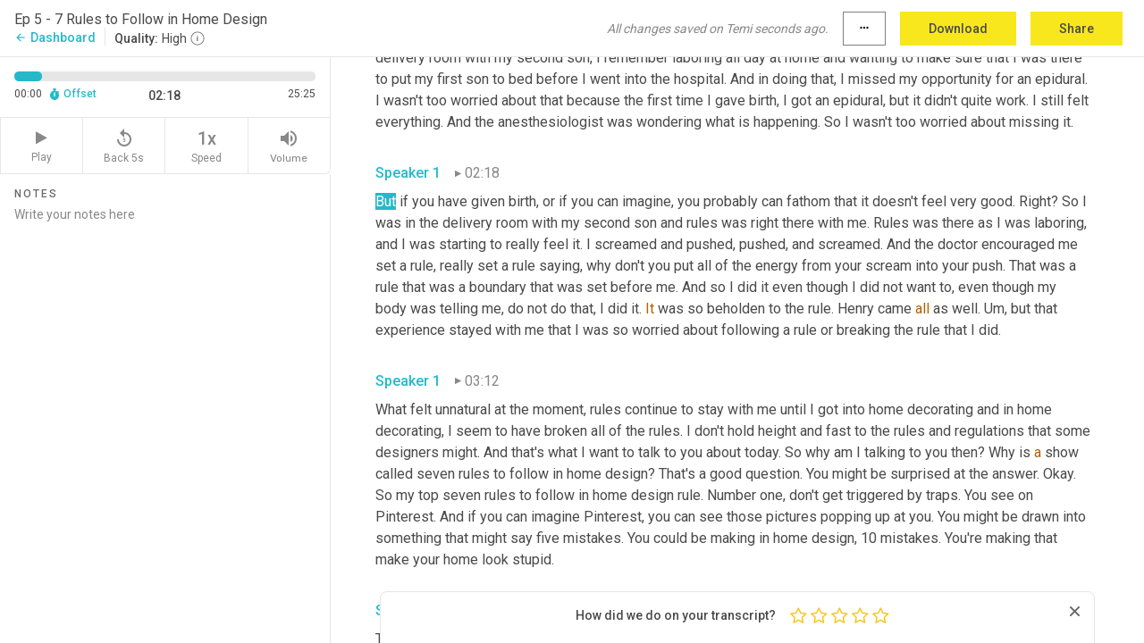

--- FILE ---
content_type: text/html; charset=utf-8
request_url: https://www.temi.com/editor/t/ziFGDh3EOIs1GRKFNhIcQ1I-ouVO__tVcrMV1iOGGCp8e_K8ZyfyoAKr6B2d6kNuYtfUWavWjhcBwwSX5Yxnuw_dSk8?loadFrom=PastedDeeplink&ts=138.27
body_size: 60906
content:



<!DOCTYPE html>
<html lang="en">
<!-- Server: ip-10-2-53-203.us-west-2.compute.internal -->
<head>
    <title>Transcript Editor | temi.com</title>
    

<meta property="og:title" content="Transcript Editor | temi.com" />
<meta property="og:type" content="website" />
<meta property="og:site_name" content="temi" />
<meta property="og:description" content="Use Temi&#x2019;s free editor to polish your transcripts to 100% accuracy and edit or add speaker names. Export your transcript as a Word Doc, a PDF or a TXT file." />
<meta property="og:image" content="https://www.rev.com/content/img/temi/temi-logo-blue-text-large.jpg" />
<meta property="og:image:width" content="1121" />
<meta property="og:image:height" content="319" />
<meta property="og:url" content="https://www.temi.com/editor/t/ziFGDh3EOIs1GRKFNhIcQ1I-ouVO__tVcrMV1iOGGCp8e_K8ZyfyoAKr6B2d6kNuYtfUWavWjhcBwwSX5Yxnuw_dSk8" />
<meta property="fb:app_id" content="1468830553199299" />
<meta property="twitter:card" content="summary_large_image" />
<meta property="twitter:site" content="@usetemi" />


        <meta name="robots" content="noindex" />
    <meta name="viewport" content="width=device-width, initial-scale=1, maximum-scale=1, user-scalable=0">
    <meta name="format-detection" content="telephone=no">
    <meta name="apple-itunes-app" content="app-id=1269856195">
    <link href="https://fonts.googleapis.com/icon?family=Material+Icons" rel="stylesheet">
    <link href="https://cdnjs.cloudflare.com/ajax/libs/ionicons/2.0.1/css/ionicons.min.css" rel="stylesheet">

    <link rel="shortcut icon" type="image/png" href="/content/img/temi/favicon.ico"/>

        <meta name="description" content="Use Temi’s free editor to polish your transcripts to 100% accuracy and edit or add speaker names. Export your transcript as a Word Doc, a PDF or a TXT file." />

    <script>
    (function() {
        var d = document;
        var c = d.createElement('script');
        if (!('noModule' in c) && 'onbeforeload' in c) {
            var s = false;
            d.addEventListener('beforeload', function(e) {
            if (e.target === c) {
                s = true;
            } else if (!e.target.hasAttribute('nomodule') || !s) {
                return;
            }
            e.preventDefault();
            }, true);

            c.type = 'module';
            c.src = '.';
            d.head.appendChild(c);
            c.remove();
        }
    }());
</script>
    <script src="/build/polyfills.bundle.js?v=54Y5CiuWdqwffzaCVNwdd5feeFYAQvAmwO7zLd7NRrw" nomodule></script>

        
    <script>
        window['_fs_debug'] = false;
        window['_fs_host'] = 'fullstory.com';
        window['_fs_script'] = 'edge.fullstory.com/s/fs.js';
        window['_fs_org'] = '10Qs';
        window['_fs_namespace'] = 'FS';
        (function(m,n,e,t,l,o,g,y){
            if (e in m) {if(m.console && m.console.log) { m.console.log('FullStory namespace conflict. Please set window["_fs_namespace"].');} return;}
            g=m[e]=function(a,b,s){g.q?g.q.push([a,b,s]):g._api(a,b,s);};g.q=[];
            o=n.createElement(t);o.async=1;o.crossOrigin='anonymous';o.src='https://'+_fs_script;
            y=n.getElementsByTagName(t)[0];y.parentNode.insertBefore(o,y);
            g.identify=function(i,v,s){g(l,{uid:i},s);if(v)g(l,v,s)};g.setUserVars=function(v,s){g(l,v,s)};g.event=function(i,v,s){g('event',{n:i,p:v},s)};
            g.anonymize=function(){g.identify(!!0)};
            g.shutdown=function(){g("rec",!1)};g.restart=function(){g("rec",!0)};
            g.log = function(a,b){g("log",[a,b])};
            g.consent=function(a){g("consent",!arguments.length||a)};
            g.identifyAccount=function(i,v){o='account';v=v||{};v.acctId=i;g(o,v)};
            g.clearUserCookie=function(){};
            g.setVars=function(n, p){g('setVars',[n,p]);};
            g._w={};y='XMLHttpRequest';g._w[y]=m[y];y='fetch';g._w[y]=m[y];
            if(m[y])m[y]=function(){return g._w[y].apply(this,arguments)};
            g._v="1.3.0";
        })(window,document,window['_fs_namespace'],'script','user');
    </script>

        


    <script>
        !function(t,e){var o,n,p,r;e.__SV||(window.posthog=e,e._i=[],e.init=function(i,s,a){function g(t,e){var o=e.split(".");2==o.length&&(t=t[o[0]],e=o[1]),t[e]=function(){t.push([e].concat(Array.prototype.slice.call(arguments,0)))}}(p=t.createElement("script")).type="text/javascript",p.crossOrigin="anonymous",p.async=!0,p.src=s.api_host.replace(".i.posthog.com","-assets.i.posthog.com")+"/static/array.js",(r=t.getElementsByTagName("script")[0]).parentNode.insertBefore(p,r);var u=e;for(void 0!==a?u=e[a]=[]:a="posthog",u.people=u.people||[],u.toString=function(t){var e="posthog";return"posthog"!==a&&(e+="."+a),t||(e+=" (stub)"),e},u.people.toString=function(){return u.toString(1)+".people (stub)"},o="init Ce js Ls Te Fs Ds capture Ye calculateEventProperties Us register register_once register_for_session unregister unregister_for_session Ws getFeatureFlag getFeatureFlagPayload isFeatureEnabled reloadFeatureFlags updateEarlyAccessFeatureEnrollment getEarlyAccessFeatures on onFeatureFlags onSurveysLoaded onSessionId getSurveys getActiveMatchingSurveys renderSurvey canRenderSurvey canRenderSurveyAsync identify setPersonProperties group resetGroups setPersonPropertiesForFlags resetPersonPropertiesForFlags setGroupPropertiesForFlags resetGroupPropertiesForFlags reset get_distinct_id getGroups get_session_id get_session_replay_url alias set_config startSessionRecording stopSessionRecording sessionRecordingStarted captureException loadToolbar get_property getSessionProperty Bs zs createPersonProfile Hs Ms Gs opt_in_capturing opt_out_capturing has_opted_in_capturing has_opted_out_capturing get_explicit_consent_status is_capturing clear_opt_in_out_capturing Ns debug L qs getPageViewId captureTraceFeedback captureTraceMetric".split(" "),n=0;n<o.length;n++)g(u,o[n]);e._i.push([i,s,a])},e.__SV=1)}(document,window.posthog||[]);
        posthog.init('phc_H3TKX53cD9KCYtqK9ibmvakcFWMi2A1RZzkaSy9buzR', {
            api_host: 'https://us.i.posthog.com',
            defaults: '2025-05-24',
            person_profiles: 'identified_only'
        })
    </script>


    <script src="/build/bundles/legacy/jquery.js?v=Er3_kvZhQi5m1MV07SL3ajVDOM5mKrEc_53fdNEQakA"></script>
    <script src="/build/bundles/legacy/react.js?v=fjU7eEWWWuhiPMcTKDYO6q03emFXTwNlLPTno9QlcHw"></script>
    <link href="/content/fa/css/font-awesome.css" type="text/css" rel="stylesheet">
    





    <script src="/build/landing-page.bundle.js?v=4xpT12KaJgRavuqbz804H6MRtqmC9o5229p3XEOUJ1k"></script>
    

<script>
    !function () {
        window.segmentTrackingEnabled = true;
        var analytics = window.analytics = window.analytics || []; if (!analytics.initialize) if (analytics.invoked) window.console && console.error && console.error("Segment snippet included twice."); else {
            analytics.invoked = !0; analytics.methods = ["trackSubmit", "trackClick", "trackLink", "trackForm", "pageview", "identify", "reset", "group", "track", "ready", "alias", "debug", "page", "once", "off", "on", "addSourceMiddleware", "addIntegrationMiddleware", "setAnonymousId", "addDestinationMiddleware"]; analytics.factory = function (e) { return function () { var t = Array.prototype.slice.call(arguments); t.unshift(e); analytics.push(t); return analytics } }; for (var e = 0; e < analytics.methods.length; e++) { var key = analytics.methods[e]; analytics[key] = analytics.factory(key) } analytics.load = function (key, e) { var t = document.createElement("script"); t.type = "text/javascript"; t.async = !0; t.src = 'https://evs.bubo-bubo.rev.com/vuJKUsyQcbGfLatMF8YUDz/tyKCHHbrpCEF1awtHhhquy.min.js'; var n = document.getElementsByTagName("script")[0]; n.parentNode.insertBefore(t, n); analytics._loadOptions = e }; analytics._writeKey = 'WEmx47r1UEglal6RqTQxEBV8k5L4SKYb';
                analytics._cdn = 'https://evs.bubo-bubo.rev.com';
            analytics.SNIPPET_VERSION = "4.15.3";
            if (true) {
                analytics.load('WEmx47r1UEglal6RqTQxEBV8k5L4SKYb', {
                  integrations: {
                    "Segment.io": {
                      deliveryStrategy: {
                        strategy: "batching",
                        config: {
                          size: 20,
                          timeout: 5000
                        }
                      }
                    }
                  }
                });
                analytics.ready(function () {
                    const gaIsDefined = typeof (ga) === "function";
                    const isCustomer = "customers" === "customers";
                    if (!(gaIsDefined && isCustomer)) {
                        window.analytics.page({"isMobile":"false"});
                    } else {
                        ga(function (defaultTracker) {
                            // Default tracker may be undefined if window.ga has been loaded via GTM tag instead of
                            // GA snippet and ga('create') has not been called directly (as it is in the shared
                            // "_google-analytics" partial)
                            // This will try to use the client ID from GTM's tag-specific tracker (usually the
                            // first/only tracker returned by ga.getAll) if the default doesn't exist
                            const tracker = defaultTracker || ga.getAll()[0]
                            // Don't send GA client ID in Segment event if there's no tracker
                            if (!tracker) {
                                return window.analytics.page({"isMobile":"false"});
                            }
                            const clientId = tracker.get("clientId");
                            const externalIdObject =
                            {
                                externalIds: [
                                    {
                                        id: clientId,
                                        type: "ga_client_id",
                                        collection: "users",
                                        encoding: "none"
                                    }
                                ]
                            };
                            window.analytics.page({"isMobile":"false"}, externalIdObject);
                        });
                    }
                });
            }
        }

        // Send "isMobile" property along with all segment calls
        analytics.addSourceMiddleware(({ payload, next }) => {
            payload.obj.properties = payload.obj.properties || {};
            payload.obj.properties.isMobile = "false";
            next(payload);
        });
    }();
</script>

<script type="text/javascript">
    window.segmentReset = () => {
        if (window.analytics) {
            window.analytics.reset();
        }
    }
</script>


        

        



<script>
            window.ga = window.ga || function() { (ga.q = ga.q || []).push(arguments) };
            ga.l = +new Date;
            ga('create', 'UA-18309154-16', 'auto');</script><script async src='https://www.google-analytics.com/analytics.js'></script>
<script>
    ga('set', 'dimension1', 'Anonymous');
    ga('send', 'pageview');
</script>

        


        <script src="/build/mp.bundle.js?v=6Yzpm7Gp6WjAAhVj7xVttyl7yq-y5hYiDx5IvdwyOOA"></script>
        


<script type="text/javascript">rev_Mixpanel = new ft_Mixpanel('f0edb2cb4e2ba3424bb5e1c3840aadda', '', 'temi', false);</script>
    <script>
        window.addEventListener('load', function() {
            rev_Mixpanel.trackLinks("mixpanel-link");
        });
    </script>


    
    <link href="/build/styles/pages/editors/temi.css?v=KnITRJHrLHe8kt87nvLdHp5V2LoiPB2PImmPGV12NrQ" type="text/css" rel="stylesheet">

    
    <script src="/build/bundles/legacy/temi-editor.js?v=MH10KgW3h984TMKUIMwWHUygS3ZuyEDPe-Q35PieTiw"></script>
    <script src="/build/temi.bundle.js?v=Mu3ohru1ssDPELXV_vJV_DeeI6oCmvAJQ7Mai1q0ZZY"></script>
    <script src="/build/standardized-audio-context.bundle.js?v=AnDHmGLuI19Y-cKvatZ0HsbvUEMRFtd4IkgP97PF5WM"></script>
    <script>
            !function(a,b,c,d,e,f,g,h){a.RaygunObject=e,a[e]=a[e]||function(){
            (a[e].o=a[e].o||[]).push(arguments)},f=b.createElement(c),g=b.getElementsByTagName(c)[0],
            f.async=1,f.src=d,g.parentNode.insertBefore(f,g),h=a.onerror,a.onerror=function(b,c,d,f,g){
            h&&h(b,c,d,f,g),g||(g=new Error(b)),a[e].q=a[e].q||[],a[e].q.push({
            e:g})}}(window,document,"script","//cdn.raygun.io/raygun4js/raygun.min.js","rg4js");
        

            rg4js('options', {
                debugMode: true,
                ignoreAjaxAbort: true,
                ignoreAjaxError: true,
                ignore3rdPartyErrors: true
            });
            rg4js('apiKey', 'eIWQURn3Q+LVjvLWfppMgA==');
            rg4js('enableCrashReporting', true);
        
window.rg4js = rg4js;</script>

    <meta name="viewport" content="width=device-width, initial-scale=1, maximum-scale=1, user-scalable=0" />


</head>
<body>
        

    <div id="body-wrapper">
        <div id="promo" class="promo">
            <header id="header" class="fixed-position"></header>

        </div>

        




<div class="roboto dark-gray flex flex-column vh-100">
    



<div id="root"></div>


</div>

    </div>


    <script type="text/javascript">
        $(function () {
            window.stEditor.InitEditor({
                rootElement: 'root',
                minPasswordLength: 8,
                model: {"isApproved":true,"email":"figandfarmathome@gmail.com","draft":{"id":5199719,"versionNumber":0,"nodes":[{"object":"block","type":"Monologue","nodes":[{"nodes":[{"object":"text","leaves":[{"object":"leaf","text":"","marks":[]}]}],"object":"block","type":"Speaker","data":{"speakerId":0}},{"nodes":[{"object":"text","leaves":[{"object":"leaf","text":"00:00","marks":[]}]}],"object":"block","type":"Timestamp","data":{"seconds":0.39}},{"nodes":[{"object":"text","leaves":[{"object":"leaf","text":"Today's episode is called seven rules to follow in home design, spoiler alert. I don't follow the rules and you're going to hear why. And you're going to hear what I do instead of following these rules and how I want you to think beyond rules. Think beyond the should and the half shoes and ","marks":[]},{"object":"leaf","text":"the","marks":[{"type":"LowConfidence"}]},{"object":"leaf","text":" must do ","marks":[]},{"object":"leaf","text":"in","marks":[{"type":"LowConfidence"}]},{"object":"leaf","text":" ","marks":[]},{"object":"leaf","text":"home","marks":[{"type":"LowConfidence"}]},{"object":"leaf","text":" design, stick around and enjoy today's show. ","marks":[]}]}],"object":"block","type":"Content","data":{"Timestamps":[{"Start":390,"End":810,"Bitc":null},{"Start":811,"End":1470,"Bitc":null},{"Start":1471,"End":1620,"Bitc":null},{"Start":1621,"End":2220,"Bitc":null},{"Start":2310,"End":2790,"Bitc":null},{"Start":2791,"End":3150,"Bitc":null},{"Start":3151,"End":3270,"Bitc":null},{"Start":3271,"End":3660,"Bitc":null},{"Start":3661,"End":3840,"Bitc":null},{"Start":3841,"End":4050,"Bitc":null},{"Start":4051,"End":4590,"Bitc":null},{"Start":4860,"End":5490,"Bitc":null},{"Start":5491,"End":5820,"Bitc":null},{"Start":5880,"End":6030,"Bitc":null},{"Start":6031,"End":6360,"Bitc":null},{"Start":6361,"End":6660,"Bitc":null},{"Start":6661,"End":6780,"Bitc":null},{"Start":6781,"End":7350,"Bitc":null},{"Start":7410,"End":7560,"Bitc":null},{"Start":7561,"End":7650,"Bitc":null},{"Start":7651,"End":7800,"Bitc":null},{"Start":7801,"End":7860,"Bitc":null},{"Start":7861,"End":8070,"Bitc":null},{"Start":8071,"End":8460,"Bitc":null},{"Start":8550,"End":8670,"Bitc":null},{"Start":8671,"End":8760,"Bitc":null},{"Start":8761,"End":8910,"Bitc":null},{"Start":8911,"End":8970,"Bitc":null},{"Start":8971,"End":9360,"Bitc":null},{"Start":9420,"End":9750,"Bitc":null},{"Start":9751,"End":9840,"Bitc":null},{"Start":9841,"End":10170,"Bitc":null},{"Start":10171,"End":10710,"Bitc":null},{"Start":10711,"End":10800,"Bitc":null},{"Start":10801,"End":11250,"Bitc":null},{"Start":11251,"End":11490,"Bitc":null},{"Start":11491,"End":11970,"Bitc":null},{"Start":11971,"End":12120,"Bitc":null},{"Start":12121,"End":12300,"Bitc":null},{"Start":12301,"End":12420,"Bitc":null},{"Start":12421,"End":12660,"Bitc":null},{"Start":12661,"End":12960,"Bitc":null},{"Start":12961,"End":13470,"Bitc":null},{"Start":13500,"End":13800,"Bitc":null},{"Start":13801,"End":14520,"Bitc":null},{"Start":14550,"End":15150,"Bitc":null},{"Start":15151,"End":15390,"Bitc":null},{"Start":15391,"End":15840,"Bitc":null},{"Start":15841,"End":15930,"Bitc":null},{"Start":15931,"End":16470,"Bitc":null},{"Start":16500,"End":16680,"Bitc":null},{"Start":16681,"End":16740,"Bitc":null},{"Start":16741,"End":17040,"Bitc":null},{"Start":17041,"End":17490,"Bitc":null},{"Start":17520,"End":17730,"Bitc":null},{"Start":17731,"End":17850,"Bitc":null},{"Start":17860,"End":18330,"Bitc":null},{"Start":18331,"End":18720,"Bitc":null},{"Start":18900,"End":19050,"Bitc":null},{"Start":19051,"End":19230,"Bitc":null},{"Start":19231,"End":19650,"Bitc":null},{"Start":19950,"End":20280,"Bitc":null},{"Start":20281,"End":20820,"Bitc":null},{"Start":21000,"End":21150,"Bitc":null},{"Start":21151,"End":21420,"Bitc":null},{"Start":21450,"End":21690,"Bitc":null},{"Start":21691,"End":22020,"Bitc":null}]}}],"data":{"monologueId":0,"customData":{}}},{"object":"block","type":"Monologue","nodes":[{"nodes":[{"object":"text","leaves":[{"object":"leaf","text":"","marks":[]}]}],"object":"block","type":"Speaker","data":{"speakerId":1}},{"nodes":[{"object":"text","leaves":[{"object":"leaf","text":"00:24","marks":[]}]}],"object":"block","type":"Timestamp","data":{"seconds":24.77}},{"nodes":[{"object":"text","leaves":[{"object":"leaf","text":"We grew up with the phrase. Home is where the heart is, but our culture has shifted and now the messages ","marks":[]},{"object":"leaf","text":"home","marks":[{"type":"LowConfidence"}]},{"object":"leaf","text":" should be ","marks":[]},{"object":"leaf","text":"Pinterest","marks":[{"type":"LowConfidence"}]},{"object":"leaf","text":". Perfect. I'm calling BS on ","marks":[]},{"object":"leaf","text":"that","marks":[{"type":"LowConfidence"}]},{"object":"leaf","text":" message ","marks":[]},{"object":"leaf","text":"poem","marks":[{"type":"LowConfidence"}]},{"object":"leaf","text":". It's not about the stuff it's about the story and whether you know it or not, your home is a reflection of you and ","marks":[]},{"object":"leaf","text":"is","marks":[{"type":"LowConfidence"}]},{"object":"leaf","text":" already saying something. So what is it that you want it to say, Hey, I'm Danny. A former first grade teacher turned home decorator going from a dual income to a single income. So I could stay home with my babies, meant budget, like ramen eating, Goodwill, shopping budget. And I learned a few things along the way, like how to bring big ","marks":[]},{"object":"leaf","text":"styles","marks":[{"type":"LowConfidence"}]},{"object":"leaf","text":" to your home without breaking the bank. And I'm sharing it all with you. Tips, tricks, decor, and design advice. ","marks":[]},{"object":"leaf","text":"So","marks":[{"type":"LowConfidence"}]},{"object":"leaf","text":" you can learn to tell your story with your style where you can ","marks":[]},{"object":"leaf","text":"start","marks":[{"type":"LowConfidence"}]},{"object":"leaf","text":" living free from the Pinterest perfect trap and start living ","marks":[]},{"object":"leaf","text":"a","marks":[{"type":"LowConfidence"}]},{"object":"leaf","text":" life of intention. Welcome to ","marks":[]},{"object":"leaf","text":"fig","marks":[{"type":"LowConfidence"}]},{"object":"leaf","text":" and farm at home where ","marks":[]},{"object":"leaf","text":"redesigned","marks":[{"type":"LowConfidence"}]},{"object":"leaf","text":" happy living ","marks":[]},{"object":"leaf","text":"and","marks":[{"type":"LowConfidence"}]},{"object":"leaf","text":" where it doesn't have to be perfect to be beautiful. ","marks":[]}]}],"object":"block","type":"Content","data":{"Timestamps":[{"Start":24770,"End":24950,"Bitc":null},{"Start":24951,"End":25130,"Bitc":null},{"Start":25131,"End":25250,"Bitc":null},{"Start":25251,"End":25340,"Bitc":null},{"Start":25341,"End":25430,"Bitc":null},{"Start":25431,"End":25940,"Bitc":null},{"Start":26180,"End":26510,"Bitc":null},{"Start":26511,"End":26630,"Bitc":null},{"Start":26631,"End":26750,"Bitc":null},{"Start":26751,"End":26840,"Bitc":null},{"Start":26841,"End":27140,"Bitc":null},{"Start":27141,"End":27410,"Bitc":null},{"Start":27890,"End":28070,"Bitc":null},{"Start":28071,"End":28220,"Bitc":null},{"Start":28221,"End":28550,"Bitc":null},{"Start":28551,"End":28730,"Bitc":null},{"Start":28731,"End":29210,"Bitc":null},{"Start":29270,"End":29450,"Bitc":null},{"Start":29451,"End":29630,"Bitc":null},{"Start":29631,"End":29780,"Bitc":null},{"Start":29781,"End":30530,"Bitc":null},{"Start":30830,"End":31100,"Bitc":null},{"Start":31110,"End":31310,"Bitc":null},{"Start":31311,"End":31410,"Bitc":null},{"Start":31411,"End":31820,"Bitc":null},{"Start":31821,"End":32330,"Bitc":null},{"Start":32990,"End":33170,"Bitc":null},{"Start":33171,"End":33560,"Bitc":null},{"Start":33561,"End":33950,"Bitc":null},{"Start":33951,"End":34100,"Bitc":null},{"Start":34101,"End":34220,"Bitc":null},{"Start":34230,"End":34790,"Bitc":null},{"Start":35450,"End":35900,"Bitc":null},{"Start":36200,"End":36380,"Bitc":null},{"Start":36381,"End":36590,"Bitc":null},{"Start":36591,"End":36800,"Bitc":null},{"Start":36801,"End":36890,"Bitc":null},{"Start":36891,"End":37280,"Bitc":null},{"Start":37460,"End":37640,"Bitc":null},{"Start":37641,"End":37910,"Bitc":null},{"Start":37911,"End":37970,"Bitc":null},{"Start":37971,"End":38480,"Bitc":null},{"Start":38990,"End":39140,"Bitc":null},{"Start":39141,"End":39350,"Bitc":null},{"Start":39351,"End":39500,"Bitc":null},{"Start":39501,"End":39710,"Bitc":null},{"Start":39711,"End":39800,"Bitc":null},{"Start":39801,"End":39890,"Bitc":null},{"Start":39891,"End":40220,"Bitc":null},{"Start":40250,"End":40550,"Bitc":null},{"Start":40551,"End":40850,"Bitc":null},{"Start":40851,"End":41000,"Bitc":null},{"Start":41001,"End":41060,"Bitc":null},{"Start":41061,"End":41540,"Bitc":null},{"Start":41541,"End":41690,"Bitc":null},{"Start":41691,"End":41960,"Bitc":null},{"Start":41961,"End":42140,"Bitc":null},{"Start":42141,"End":42260,"Bitc":null},{"Start":42261,"End":42650,"Bitc":null},{"Start":42651,"End":42980,"Bitc":null},{"Start":42981,"End":43430,"Bitc":null},{"Start":43910,"End":44150,"Bitc":null},{"Start":44151,"End":44390,"Bitc":null},{"Start":44391,"End":44540,"Bitc":null},{"Start":44541,"End":44660,"Bitc":null},{"Start":44661,"End":44810,"Bitc":null},{"Start":44811,"End":44900,"Bitc":null},{"Start":44901,"End":45110,"Bitc":null},{"Start":45111,"End":45200,"Bitc":null},{"Start":45201,"End":45290,"Bitc":null},{"Start":45291,"End":45680,"Bitc":null},{"Start":46400,"End":46760,"Bitc":null},{"Start":46820,"End":47090,"Bitc":null},{"Start":47091,"End":47540,"Bitc":null},{"Start":47541,"End":47600,"Bitc":null},{"Start":47601,"End":47930,"Bitc":null},{"Start":47931,"End":48200,"Bitc":null},{"Start":48201,"End":48380,"Bitc":null},{"Start":48381,"End":48710,"Bitc":null},{"Start":48711,"End":48950,"Bitc":null},{"Start":48951,"End":49160,"Bitc":null},{"Start":49161,"End":49730,"Bitc":null},{"Start":50300,"End":50600,"Bitc":null},{"Start":50601,"End":50780,"Bitc":null},{"Start":50781,"End":50840,"Bitc":null},{"Start":50841,"End":51140,"Bitc":null},{"Start":51141,"End":51650,"Bitc":null},{"Start":51651,"End":51800,"Bitc":null},{"Start":51801,"End":51860,"Bitc":null},{"Start":51861,"End":52220,"Bitc":null},{"Start":52221,"End":52670,"Bitc":null},{"Start":52671,"End":52910,"Bitc":null},{"Start":52911,"End":53030,"Bitc":null},{"Start":53031,"End":53210,"Bitc":null},{"Start":53211,"End":53390,"Bitc":null},{"Start":53391,"End":53600,"Bitc":null},{"Start":53601,"End":53720,"Bitc":null},{"Start":53721,"End":53840,"Bitc":null},{"Start":53841,"End":54230,"Bitc":null},{"Start":54231,"End":54440,"Bitc":null},{"Start":54441,"End":54860,"Bitc":null},{"Start":55220,"End":55460,"Bitc":null},{"Start":55461,"End":55820,"Bitc":null},{"Start":55850,"End":56240,"Bitc":null},{"Start":56330,"End":56690,"Bitc":null},{"Start":56691,"End":57050,"Bitc":null},{"Start":57051,"End":57500,"Bitc":null},{"Start":57950,"End":58100,"Bitc":null},{"Start":58101,"End":58160,"Bitc":null},{"Start":58161,"End":58460,"Bitc":null},{"Start":58461,"End":58490,"Bitc":null},{"Start":58491,"End":58640,"Bitc":null},{"Start":58641,"End":58940,"Bitc":null},{"Start":58941,"End":59180,"Bitc":null},{"Start":59181,"End":59270,"Bitc":null},{"Start":59271,"End":59570,"Bitc":null},{"Start":60080,"End":60260,"Bitc":null},{"Start":60261,"End":60410,"Bitc":null},{"Start":60411,"End":60530,"Bitc":null},{"Start":60531,"End":60710,"Bitc":null},{"Start":60711,"End":60950,"Bitc":null},{"Start":60951,"End":61340,"Bitc":null},{"Start":61341,"End":61400,"Bitc":null},{"Start":61401,"End":61520,"Bitc":null},{"Start":61521,"End":61850,"Bitc":null},{"Start":61940,"End":62330,"Bitc":null},{"Start":62331,"End":62630,"Bitc":null},{"Start":62631,"End":62720,"Bitc":null},{"Start":62721,"End":62930,"Bitc":null},{"Start":63470,"End":63650,"Bitc":null},{"Start":63651,"End":63770,"Bitc":null},{"Start":63771,"End":64130,"Bitc":null},{"Start":64131,"End":64250,"Bitc":null},{"Start":64251,"End":64370,"Bitc":null},{"Start":64371,"End":64520,"Bitc":null},{"Start":64521,"End":64760,"Bitc":null},{"Start":65390,"End":65870,"Bitc":null},{"Start":65930,"End":66440,"Bitc":null},{"Start":66470,"End":67010,"Bitc":null},{"Start":67040,"End":67160,"Bitc":null},{"Start":67161,"End":67490,"Bitc":null},{"Start":67491,"End":67910,"Bitc":null},{"Start":67911,"End":68030,"Bitc":null},{"Start":68050,"End":68180,"Bitc":null},{"Start":68181,"End":68360,"Bitc":null},{"Start":68361,"End":68570,"Bitc":null},{"Start":68571,"End":68660,"Bitc":null},{"Start":68661,"End":68870,"Bitc":null},{"Start":68871,"End":69200,"Bitc":null},{"Start":69201,"End":69620,"Bitc":null},{"Start":69650,"End":69830,"Bitc":null},{"Start":69831,"End":69980,"Bitc":null},{"Start":69981,"End":70400,"Bitc":null},{"Start":71150,"End":71300,"Bitc":null},{"Start":71301,"End":71480,"Bitc":null},{"Start":71481,"End":71690,"Bitc":null},{"Start":71691,"End":72020,"Bitc":null},{"Start":72050,"End":72350,"Bitc":null},{"Start":72351,"End":72650,"Bitc":null},{"Start":72651,"End":72860,"Bitc":null},{"Start":72861,"End":72950,"Bitc":null},{"Start":72951,"End":73310,"Bitc":null},{"Start":73311,"End":73640,"Bitc":null},{"Start":73641,"End":74000,"Bitc":null},{"Start":74360,"End":74510,"Bitc":null},{"Start":74511,"End":74810,"Bitc":null},{"Start":74811,"End":75080,"Bitc":null},{"Start":75081,"End":75140,"Bitc":null},{"Start":75141,"End":75410,"Bitc":null},{"Start":75411,"End":75530,"Bitc":null},{"Start":75531,"End":76160,"Bitc":null},{"Start":76550,"End":77030,"Bitc":null},{"Start":77031,"End":77180,"Bitc":null},{"Start":77181,"End":77450,"Bitc":null},{"Start":77451,"End":77540,"Bitc":null},{"Start":77541,"End":77750,"Bitc":null},{"Start":77751,"End":77870,"Bitc":null},{"Start":77871,"End":78230,"Bitc":null},{"Start":78620,"End":78830,"Bitc":null},{"Start":78831,"End":79400,"Bitc":null},{"Start":79401,"End":79700,"Bitc":null},{"Start":79701,"End":80090,"Bitc":null},{"Start":80180,"End":80330,"Bitc":null},{"Start":80331,"End":80480,"Bitc":null},{"Start":80481,"End":80570,"Bitc":null},{"Start":80571,"End":80870,"Bitc":null},{"Start":80871,"End":81050,"Bitc":null},{"Start":81051,"End":81140,"Bitc":null},{"Start":81141,"End":81260,"Bitc":null},{"Start":81261,"End":81770,"Bitc":null},{"Start":81771,"End":81860,"Bitc":null},{"Start":81861,"End":81980,"Bitc":null},{"Start":81981,"End":82550,"Bitc":null}]}}],"data":{"monologueId":1,"customData":{}}},{"object":"block","type":"Monologue","nodes":[{"nodes":[{"object":"text","leaves":[{"object":"leaf","text":"","marks":[]}]}],"object":"block","type":"Speaker","data":{"speakerId":0}},{"nodes":[{"object":"text","leaves":[{"object":"leaf","text":"01:25","marks":[]}]}],"object":"block","type":"Timestamp","data":{"seconds":85.17}},{"nodes":[{"object":"text","leaves":[{"object":"leaf","text":"I have been a rule follower for as long as I can remember, not drawing negative attention to myself ","marks":[]},{"object":"leaf","text":"is","marks":[{"type":"LowConfidence"}]},{"object":"leaf","text":", was probably at the heart of that. And I remember rules and I deeply attached to each other through elementary school, junior high, high school on every sports team I was on. And ","marks":[]},{"object":"leaf","text":"I","marks":[{"type":"LowConfidence"}]},{"object":"leaf","text":" was a lot into college into marriage. And even into the delivery room with my second son, I remember laboring all day at home and wanting to make sure that I was there to put my first son to bed before I went into the hospital. And in doing that, I missed my opportunity for an epidural. I wasn't too worried about that because the first time I gave birth, I got an epidural, but it didn't quite work. I still felt everything. And the anesthesiologist was wondering what is happening. So I wasn't too worried about missing it. ","marks":[]}]}],"object":"block","type":"Content","data":{"Timestamps":[{"Start":85170,"End":85380,"Bitc":null},{"Start":85381,"End":85590,"Bitc":null},{"Start":85591,"End":85770,"Bitc":null},{"Start":85771,"End":85860,"Bitc":null},{"Start":85861,"End":86160,"Bitc":null},{"Start":86161,"End":86790,"Bitc":null},{"Start":87060,"End":87330,"Bitc":null},{"Start":87331,"End":87510,"Bitc":null},{"Start":87511,"End":87810,"Bitc":null},{"Start":87811,"End":87930,"Bitc":null},{"Start":87931,"End":88020,"Bitc":null},{"Start":88021,"End":88170,"Bitc":null},{"Start":88171,"End":88740,"Bitc":null},{"Start":89190,"End":89520,"Bitc":null},{"Start":89521,"End":89880,"Bitc":null},{"Start":89881,"End":90240,"Bitc":null},{"Start":90241,"End":90630,"Bitc":null},{"Start":90631,"End":90750,"Bitc":null},{"Start":90751,"End":91350,"Bitc":null},{"Start":91380,"End":91710,"Bitc":null},{"Start":92250,"End":92700,"Bitc":null},{"Start":92880,"End":93360,"Bitc":null},{"Start":93361,"End":93480,"Bitc":null},{"Start":93481,"End":93540,"Bitc":null},{"Start":93541,"End":93780,"Bitc":null},{"Start":93781,"End":93870,"Bitc":null},{"Start":93871,"End":94140,"Bitc":null},{"Start":94290,"End":95010,"Bitc":null},{"Start":95340,"End":95520,"Bitc":null},{"Start":95521,"End":96210,"Bitc":null},{"Start":96211,"End":96660,"Bitc":null},{"Start":96661,"End":96780,"Bitc":null},{"Start":96781,"End":97200,"Bitc":null},{"Start":97260,"End":97830,"Bitc":null},{"Start":97831,"End":98490,"Bitc":null},{"Start":98520,"End":98670,"Bitc":null},{"Start":98671,"End":98850,"Bitc":null},{"Start":98851,"End":99240,"Bitc":null},{"Start":99510,"End":99900,"Bitc":null},{"Start":99901,"End":100410,"Bitc":null},{"Start":100411,"End":100980,"Bitc":null},{"Start":101040,"End":101430,"Bitc":null},{"Start":101431,"End":101790,"Bitc":null},{"Start":101791,"End":102000,"Bitc":null},{"Start":102001,"End":102450,"Bitc":null},{"Start":102451,"End":102660,"Bitc":null},{"Start":102661,"End":102960,"Bitc":null},{"Start":102961,"End":103380,"Bitc":null},{"Start":103381,"End":103710,"Bitc":null},{"Start":103711,"End":103800,"Bitc":null},{"Start":103801,"End":104010,"Bitc":null},{"Start":104011,"End":104400,"Bitc":null},{"Start":104401,"End":104550,"Bitc":null},{"Start":104551,"End":104610,"Bitc":null},{"Start":104611,"End":104730,"Bitc":null},{"Start":104731,"End":104820,"Bitc":null},{"Start":104821,"End":105360,"Bitc":null},{"Start":105540,"End":105870,"Bitc":null},{"Start":105871,"End":106650,"Bitc":null},{"Start":107070,"End":107430,"Bitc":null},{"Start":107431,"End":107940,"Bitc":null},{"Start":107941,"End":108150,"Bitc":null},{"Start":108180,"End":108540,"Bitc":null},{"Start":108541,"End":108990,"Bitc":null},{"Start":108991,"End":109140,"Bitc":null},{"Start":109141,"End":109680,"Bitc":null},{"Start":109681,"End":110190,"Bitc":null},{"Start":110460,"End":110640,"Bitc":null},{"Start":110641,"End":110760,"Bitc":null},{"Start":110761,"End":111150,"Bitc":null},{"Start":111151,"End":111540,"Bitc":null},{"Start":111870,"End":111990,"Bitc":null},{"Start":111991,"End":112470,"Bitc":null},{"Start":112471,"End":113070,"Bitc":null},{"Start":113100,"End":113400,"Bitc":null},{"Start":113401,"End":113610,"Bitc":null},{"Start":113611,"End":113730,"Bitc":null},{"Start":113731,"End":114180,"Bitc":null},{"Start":114210,"End":114600,"Bitc":null},{"Start":114630,"End":115050,"Bitc":null},{"Start":115051,"End":115200,"Bitc":null},{"Start":115201,"End":115410,"Bitc":null},{"Start":115411,"End":115710,"Bitc":null},{"Start":115711,"End":115890,"Bitc":null},{"Start":115891,"End":116070,"Bitc":null},{"Start":116071,"End":116250,"Bitc":null},{"Start":116251,"End":116430,"Bitc":null},{"Start":116431,"End":116520,"Bitc":null},{"Start":116521,"End":116700,"Bitc":null},{"Start":116701,"End":116820,"Bitc":null},{"Start":116821,"End":117210,"Bitc":null},{"Start":117211,"End":117540,"Bitc":null},{"Start":117541,"End":117690,"Bitc":null},{"Start":117691,"End":118020,"Bitc":null},{"Start":118170,"End":118530,"Bitc":null},{"Start":118531,"End":118590,"Bitc":null},{"Start":118591,"End":118800,"Bitc":null},{"Start":118801,"End":119040,"Bitc":null},{"Start":119041,"End":119160,"Bitc":null},{"Start":119161,"End":119730,"Bitc":null},{"Start":119970,"End":120240,"Bitc":null},{"Start":120241,"End":120390,"Bitc":null},{"Start":120391,"End":120780,"Bitc":null},{"Start":120781,"End":121140,"Bitc":null},{"Start":121350,"End":121500,"Bitc":null},{"Start":121501,"End":121860,"Bitc":null},{"Start":121861,"End":122010,"Bitc":null},{"Start":122011,"End":122700,"Bitc":null},{"Start":122701,"End":122940,"Bitc":null},{"Start":122941,"End":123000,"Bitc":null},{"Start":123001,"End":123570,"Bitc":null},{"Start":123750,"End":123930,"Bitc":null},{"Start":123931,"End":124260,"Bitc":null},{"Start":124261,"End":124500,"Bitc":null},{"Start":124501,"End":124800,"Bitc":null},{"Start":124801,"End":125040,"Bitc":null},{"Start":125041,"End":125310,"Bitc":null},{"Start":125311,"End":125670,"Bitc":null},{"Start":125671,"End":125730,"Bitc":null},{"Start":125731,"End":126150,"Bitc":null},{"Start":126151,"End":126510,"Bitc":null},{"Start":126511,"End":126600,"Bitc":null},{"Start":126601,"End":126870,"Bitc":null},{"Start":126871,"End":127320,"Bitc":null},{"Start":127640,"End":127830,"Bitc":null},{"Start":127831,"End":128070,"Bitc":null},{"Start":128071,"End":128160,"Bitc":null},{"Start":128161,"End":128610,"Bitc":null},{"Start":128640,"End":128910,"Bitc":null},{"Start":128911,"End":129060,"Bitc":null},{"Start":129061,"End":129360,"Bitc":null},{"Start":129361,"End":129720,"Bitc":null},{"Start":129721,"End":129990,"Bitc":null},{"Start":131070,"End":131190,"Bitc":null},{"Start":131191,"End":131520,"Bitc":null},{"Start":131521,"End":131790,"Bitc":null},{"Start":131791,"End":132390,"Bitc":null},{"Start":132840,"End":133290,"Bitc":null},{"Start":133320,"End":133470,"Bitc":null},{"Start":133471,"End":134370,"Bitc":null},{"Start":134371,"End":134520,"Bitc":null},{"Start":134521,"End":134910,"Bitc":null},{"Start":134911,"End":135180,"Bitc":null},{"Start":135181,"End":135330,"Bitc":null},{"Start":135331,"End":136020,"Bitc":null},{"Start":136380,"End":136560,"Bitc":null},{"Start":136561,"End":136620,"Bitc":null},{"Start":136621,"End":136920,"Bitc":null},{"Start":136921,"End":137070,"Bitc":null},{"Start":137071,"End":137250,"Bitc":null},{"Start":137251,"End":137430,"Bitc":null},{"Start":137431,"End":137790,"Bitc":null},{"Start":137791,"End":137910,"Bitc":null}]}}],"data":{"monologueId":2,"customData":{}}},{"object":"block","type":"Monologue","nodes":[{"nodes":[{"object":"text","leaves":[{"object":"leaf","text":"","marks":[]}]}],"object":"block","type":"Speaker","data":{"speakerId":0}},{"nodes":[{"object":"text","leaves":[{"object":"leaf","text":"02:18","marks":[]}]}],"object":"block","type":"Timestamp","data":{"seconds":138.27}},{"nodes":[{"object":"text","leaves":[{"object":"leaf","text":"But if you have given birth, or if you can imagine, you probably can fathom that it doesn't feel very good. Right? So I was in the delivery room with my second son and rules was right there with me. Rules was there as I was laboring, and I was starting to really feel it. I screamed and pushed, pushed, and screamed. And the doctor encouraged me set a rule, really set a rule saying, why don't you put all of the energy from your scream into your push. That was a rule that was a boundary that was set before me. And so I did it even though I did not want to, even though my body was telling me, do not do that, I did it. ","marks":[]},{"object":"leaf","text":"It","marks":[{"type":"LowConfidence"}]},{"object":"leaf","text":" was so beholden to the rule. Henry came ","marks":[]},{"object":"leaf","text":"all","marks":[{"type":"LowConfidence"}]},{"object":"leaf","text":" as well. ","marks":[]},{"object":"leaf","text":"Um,","marks":[{"type":"Disfluency"}]},{"object":"leaf","text":" but that experience stayed with me that I was so worried about following a rule or breaking the rule that I did. ","marks":[]}]}],"object":"block","type":"Content","data":{"Timestamps":[{"Start":138270,"End":138690,"Bitc":null},{"Start":138720,"End":138930,"Bitc":null},{"Start":138931,"End":139080,"Bitc":null},{"Start":139081,"End":139230,"Bitc":null},{"Start":139231,"End":139530,"Bitc":null},{"Start":139531,"End":139890,"Bitc":null},{"Start":139891,"End":140100,"Bitc":null},{"Start":140101,"End":140250,"Bitc":null},{"Start":140251,"End":140520,"Bitc":null},{"Start":140521,"End":140760,"Bitc":null},{"Start":140761,"End":141510,"Bitc":null},{"Start":141600,"End":142020,"Bitc":null},{"Start":142080,"End":142650,"Bitc":null},{"Start":142651,"End":142920,"Bitc":null},{"Start":142921,"End":143340,"Bitc":null},{"Start":143341,"End":143490,"Bitc":null},{"Start":143491,"End":143640,"Bitc":null},{"Start":143641,"End":144000,"Bitc":null},{"Start":144001,"End":144270,"Bitc":null},{"Start":144271,"End":144510,"Bitc":null},{"Start":144511,"End":144780,"Bitc":null},{"Start":144840,"End":145230,"Bitc":null},{"Start":145770,"End":146160,"Bitc":null},{"Start":146220,"End":146370,"Bitc":null},{"Start":146371,"End":146550,"Bitc":null},{"Start":146551,"End":146760,"Bitc":null},{"Start":146761,"End":146820,"Bitc":null},{"Start":146821,"End":147240,"Bitc":null},{"Start":147241,"End":147540,"Bitc":null},{"Start":147541,"End":147690,"Bitc":null},{"Start":147691,"End":147810,"Bitc":null},{"Start":147811,"End":148200,"Bitc":null},{"Start":148201,"End":148620,"Bitc":null},{"Start":148890,"End":149160,"Bitc":null},{"Start":149161,"End":149610,"Bitc":null},{"Start":149611,"End":149790,"Bitc":null},{"Start":149791,"End":150090,"Bitc":null},{"Start":150091,"End":150240,"Bitc":null},{"Start":150241,"End":150420,"Bitc":null},{"Start":150421,"End":150750,"Bitc":null},{"Start":151200,"End":151860,"Bitc":null},{"Start":151861,"End":152070,"Bitc":null},{"Start":152071,"End":152460,"Bitc":null},{"Start":152550,"End":152790,"Bitc":null},{"Start":152791,"End":153060,"Bitc":null},{"Start":153061,"End":153420,"Bitc":null},{"Start":153480,"End":154170,"Bitc":null},{"Start":154171,"End":154350,"Bitc":null},{"Start":154351,"End":154500,"Bitc":null},{"Start":154501,"End":154890,"Bitc":null},{"Start":155340,"End":155910,"Bitc":null},{"Start":155911,"End":156390,"Bitc":null},{"Start":156391,"End":156750,"Bitc":null},{"Start":156751,"End":157140,"Bitc":null},{"Start":157141,"End":157260,"Bitc":null},{"Start":157290,"End":157710,"Bitc":null},{"Start":157890,"End":158550,"Bitc":null},{"Start":158551,"End":158670,"Bitc":null},{"Start":158671,"End":159120,"Bitc":null},{"Start":159150,"End":159540,"Bitc":null},{"Start":159541,"End":159690,"Bitc":null},{"Start":159691,"End":160230,"Bitc":null},{"Start":160260,"End":160620,"Bitc":null},{"Start":160650,"End":160770,"Bitc":null},{"Start":160771,"End":161430,"Bitc":null},{"Start":161490,"End":162150,"Bitc":null},{"Start":162151,"End":162480,"Bitc":null},{"Start":162630,"End":162930,"Bitc":null},{"Start":162931,"End":162990,"Bitc":null},{"Start":162991,"End":163380,"Bitc":null},{"Start":163381,"End":163830,"Bitc":null},{"Start":164190,"End":164550,"Bitc":null},{"Start":164551,"End":164610,"Bitc":null},{"Start":164611,"End":164970,"Bitc":null},{"Start":164971,"End":165480,"Bitc":null},{"Start":165690,"End":165960,"Bitc":null},{"Start":165961,"End":166170,"Bitc":null},{"Start":166171,"End":166230,"Bitc":null},{"Start":166231,"End":166440,"Bitc":null},{"Start":166441,"End":166680,"Bitc":null},{"Start":166681,"End":166770,"Bitc":null},{"Start":166771,"End":166890,"Bitc":null},{"Start":166891,"End":167340,"Bitc":null},{"Start":167341,"End":167610,"Bitc":null},{"Start":167611,"End":167760,"Bitc":null},{"Start":167761,"End":168360,"Bitc":null},{"Start":168870,"End":169530,"Bitc":null},{"Start":169560,"End":169740,"Bitc":null},{"Start":169741,"End":170190,"Bitc":null},{"Start":170700,"End":170880,"Bitc":null},{"Start":170881,"End":170970,"Bitc":null},{"Start":170971,"End":171060,"Bitc":null},{"Start":171061,"End":171450,"Bitc":null},{"Start":171540,"End":171720,"Bitc":null},{"Start":171721,"End":171840,"Bitc":null},{"Start":171841,"End":171900,"Bitc":null},{"Start":171901,"End":172320,"Bitc":null},{"Start":172321,"End":172560,"Bitc":null},{"Start":172561,"End":172680,"Bitc":null},{"Start":172681,"End":172860,"Bitc":null},{"Start":172861,"End":173190,"Bitc":null},{"Start":173191,"End":173400,"Bitc":null},{"Start":173460,"End":173760,"Bitc":null},{"Start":173850,"End":174120,"Bitc":null},{"Start":174121,"End":174240,"Bitc":null},{"Start":174241,"End":174450,"Bitc":null},{"Start":174451,"End":174510,"Bitc":null},{"Start":174540,"End":174780,"Bitc":null},{"Start":174781,"End":174990,"Bitc":null},{"Start":174991,"End":175110,"Bitc":null},{"Start":175111,"End":175320,"Bitc":null},{"Start":175321,"End":175500,"Bitc":null},{"Start":175501,"End":175740,"Bitc":null},{"Start":175741,"End":175890,"Bitc":null},{"Start":175891,"End":176100,"Bitc":null},{"Start":176101,"End":176190,"Bitc":null},{"Start":176191,"End":176310,"Bitc":null},{"Start":176311,"End":176610,"Bitc":null},{"Start":176611,"End":176760,"Bitc":null},{"Start":176761,"End":177030,"Bitc":null},{"Start":177031,"End":177270,"Bitc":null},{"Start":177540,"End":177870,"Bitc":null},{"Start":177871,"End":178110,"Bitc":null},{"Start":178111,"End":178260,"Bitc":null},{"Start":178261,"End":178860,"Bitc":null},{"Start":179410,"End":179560,"Bitc":null},{"Start":179561,"End":179800,"Bitc":null},{"Start":179801,"End":179950,"Bitc":null},{"Start":180190,"End":180300,"Bitc":null},{"Start":180301,"End":180430,"Bitc":null},{"Start":180431,"End":180700,"Bitc":null},{"Start":180701,"End":181180,"Bitc":null},{"Start":181181,"End":181270,"Bitc":null},{"Start":181271,"End":181390,"Bitc":null},{"Start":181391,"End":181750,"Bitc":null},{"Start":181990,"End":182350,"Bitc":null},{"Start":182351,"End":182740,"Bitc":null},{"Start":182741,"End":183010,"Bitc":null},{"Start":183020,"End":183190,"Bitc":null},{"Start":183191,"End":183640,"Bitc":null},{"Start":184120,"End":184600,"Bitc":null},{"Start":184810,"End":185080,"Bitc":null},{"Start":185081,"End":185230,"Bitc":null},{"Start":185231,"End":186070,"Bitc":null},{"Start":186280,"End":186670,"Bitc":null},{"Start":186671,"End":186850,"Bitc":null},{"Start":186851,"End":187180,"Bitc":null},{"Start":187720,"End":187930,"Bitc":null},{"Start":187931,"End":187990,"Bitc":null},{"Start":187991,"End":188230,"Bitc":null},{"Start":188231,"End":188650,"Bitc":null},{"Start":188651,"End":189040,"Bitc":null},{"Start":189041,"End":189280,"Bitc":null},{"Start":189281,"End":189700,"Bitc":null},{"Start":189701,"End":189760,"Bitc":null},{"Start":189761,"End":190060,"Bitc":null},{"Start":190090,"End":190210,"Bitc":null},{"Start":190211,"End":190780,"Bitc":null},{"Start":190781,"End":190900,"Bitc":null},{"Start":190901,"End":191470,"Bitc":null},{"Start":191560,"End":192130,"Bitc":null},{"Start":192400,"End":192550,"Bitc":null},{"Start":192551,"End":192850,"Bitc":null}]}}],"data":{"monologueId":3,"customData":{}}},{"object":"block","type":"Monologue","nodes":[{"nodes":[{"object":"text","leaves":[{"object":"leaf","text":"","marks":[]}]}],"object":"block","type":"Speaker","data":{"speakerId":0}},{"nodes":[{"object":"text","leaves":[{"object":"leaf","text":"03:12","marks":[]}]}],"object":"block","type":"Timestamp","data":{"seconds":192.85}},{"nodes":[{"object":"text","leaves":[{"object":"leaf","text":"What felt unnatural at the moment, rules continue to stay with me until I got into home decorating and in home decorating, I seem to have broken all of the rules. I don't hold height and fast to the rules and regulations that some designers might. And that's what I want to talk to you about today. So why am I talking to you then? Why is ","marks":[]},{"object":"leaf","text":"a","marks":[{"type":"LowConfidence"}]},{"object":"leaf","text":" show called seven rules to follow in home design? That's a good question. You might be surprised at the answer. Okay. So my top seven rules to follow in home design rule. Number one, don't get triggered by traps. You see on Pinterest. And if you can imagine Pinterest, you can see those pictures popping up at you. You might be drawn into something that might say five mistakes. You could be making in home design, 10 mistakes. You're making that make your home look stupid. ","marks":[]}]}],"object":"block","type":"Content","data":{"Timestamps":[{"Start":192850,"End":193060,"Bitc":null},{"Start":193061,"End":193420,"Bitc":null},{"Start":193450,"End":193990,"Bitc":null},{"Start":193991,"End":194110,"Bitc":null},{"Start":194111,"End":194170,"Bitc":null},{"Start":194171,"End":194680,"Bitc":null},{"Start":195190,"End":195640,"Bitc":null},{"Start":195641,"End":196180,"Bitc":null},{"Start":196181,"End":196330,"Bitc":null},{"Start":196331,"End":196600,"Bitc":null},{"Start":196601,"End":196840,"Bitc":null},{"Start":196841,"End":197140,"Bitc":null},{"Start":197141,"End":197800,"Bitc":null},{"Start":197801,"End":197950,"Bitc":null},{"Start":197951,"End":198190,"Bitc":null},{"Start":198191,"End":198460,"Bitc":null},{"Start":198461,"End":198670,"Bitc":null},{"Start":198671,"End":199270,"Bitc":null},{"Start":199570,"End":199720,"Bitc":null},{"Start":199721,"End":199840,"Bitc":null},{"Start":199841,"End":200050,"Bitc":null},{"Start":200051,"End":200680,"Bitc":null},{"Start":200770,"End":201010,"Bitc":null},{"Start":201011,"End":201400,"Bitc":null},{"Start":201401,"End":201580,"Bitc":null},{"Start":201581,"End":201760,"Bitc":null},{"Start":202030,"End":202600,"Bitc":null},{"Start":202840,"End":203080,"Bitc":null},{"Start":203081,"End":203200,"Bitc":null},{"Start":203201,"End":203290,"Bitc":null},{"Start":203291,"End":203890,"Bitc":null},{"Start":203950,"End":204070,"Bitc":null},{"Start":204071,"End":204370,"Bitc":null},{"Start":204371,"End":204670,"Bitc":null},{"Start":204671,"End":205030,"Bitc":null},{"Start":205060,"End":205210,"Bitc":null},{"Start":205211,"End":205720,"Bitc":null},{"Start":205750,"End":205930,"Bitc":null},{"Start":205931,"End":206050,"Bitc":null},{"Start":206051,"End":206440,"Bitc":null},{"Start":206441,"End":206560,"Bitc":null},{"Start":206561,"End":207310,"Bitc":null},{"Start":207311,"End":207490,"Bitc":null},{"Start":207491,"End":207700,"Bitc":null},{"Start":207701,"End":208210,"Bitc":null},{"Start":208211,"End":208570,"Bitc":null},{"Start":209440,"End":209680,"Bitc":null},{"Start":209681,"End":209860,"Bitc":null},{"Start":209861,"End":209980,"Bitc":null},{"Start":209981,"End":210040,"Bitc":null},{"Start":210041,"End":210190,"Bitc":null},{"Start":210191,"End":210250,"Bitc":null},{"Start":210251,"End":210430,"Bitc":null},{"Start":210431,"End":210520,"Bitc":null},{"Start":210521,"End":210580,"Bitc":null},{"Start":210581,"End":210730,"Bitc":null},{"Start":210731,"End":211120,"Bitc":null},{"Start":211330,"End":211570,"Bitc":null},{"Start":211571,"End":211870,"Bitc":null},{"Start":211871,"End":212080,"Bitc":null},{"Start":212081,"End":212140,"Bitc":null},{"Start":212141,"End":212590,"Bitc":null},{"Start":212591,"End":212710,"Bitc":null},{"Start":212711,"End":212830,"Bitc":null},{"Start":212831,"End":213070,"Bitc":null},{"Start":213071,"End":213340,"Bitc":null},{"Start":213341,"End":213520,"Bitc":null},{"Start":213521,"End":213580,"Bitc":null},{"Start":213581,"End":213850,"Bitc":null},{"Start":213851,"End":214420,"Bitc":null},{"Start":214600,"End":215140,"Bitc":null},{"Start":215141,"End":215500,"Bitc":null},{"Start":215501,"End":215620,"Bitc":null},{"Start":215621,"End":216010,"Bitc":null},{"Start":216011,"End":216190,"Bitc":null},{"Start":216191,"End":216370,"Bitc":null},{"Start":216371,"End":216820,"Bitc":null},{"Start":217570,"End":217750,"Bitc":null},{"Start":217751,"End":217810,"Bitc":null},{"Start":217811,"End":217930,"Bitc":null},{"Start":217931,"End":218440,"Bitc":null},{"Start":218590,"End":218740,"Bitc":null},{"Start":218741,"End":218890,"Bitc":null},{"Start":218891,"End":218980,"Bitc":null},{"Start":218981,"End":219460,"Bitc":null},{"Start":219461,"End":219520,"Bitc":null},{"Start":219521,"End":219610,"Bitc":null},{"Start":219611,"End":220090,"Bitc":null},{"Start":220240,"End":220540,"Bitc":null},{"Start":220541,"End":220780,"Bitc":null},{"Start":220781,"End":220990,"Bitc":null},{"Start":220991,"End":221620,"Bitc":null},{"Start":221650,"End":222190,"Bitc":null},{"Start":222191,"End":222580,"Bitc":null},{"Start":222581,"End":222700,"Bitc":null},{"Start":222701,"End":223060,"Bitc":null},{"Start":223061,"End":223240,"Bitc":null},{"Start":223241,"End":223450,"Bitc":null},{"Start":223451,"End":223930,"Bitc":null},{"Start":224290,"End":224710,"Bitc":null},{"Start":224711,"End":224950,"Bitc":null},{"Start":224951,"End":225250,"Bitc":null},{"Start":226090,"End":226450,"Bitc":null},{"Start":226451,"End":226600,"Bitc":null},{"Start":226601,"End":227050,"Bitc":null},{"Start":227051,"End":227170,"Bitc":null},{"Start":227171,"End":227620,"Bitc":null},{"Start":227621,"End":227740,"Bitc":null},{"Start":227741,"End":227920,"Bitc":null},{"Start":227921,"End":228070,"Bitc":null},{"Start":228071,"End":228760,"Bitc":null},{"Start":228940,"End":229270,"Bitc":null},{"Start":229271,"End":229450,"Bitc":null},{"Start":229451,"End":229540,"Bitc":null},{"Start":229541,"End":229870,"Bitc":null},{"Start":229900,"End":230440,"Bitc":null},{"Start":230441,"End":230980,"Bitc":null},{"Start":230981,"End":231070,"Bitc":null},{"Start":231071,"End":231190,"Bitc":null},{"Start":231191,"End":231400,"Bitc":null},{"Start":231401,"End":231610,"Bitc":null},{"Start":231611,"End":231940,"Bitc":null},{"Start":231941,"End":232270,"Bitc":null},{"Start":232271,"End":232390,"Bitc":null},{"Start":232391,"End":232510,"Bitc":null},{"Start":232511,"End":232810,"Bitc":null},{"Start":232811,"End":232990,"Bitc":null},{"Start":232991,"End":233440,"Bitc":null},{"Start":233441,"End":233860,"Bitc":null},{"Start":234160,"End":234610,"Bitc":null},{"Start":234611,"End":235360,"Bitc":null},{"Start":235420,"End":235900,"Bitc":null},{"Start":235901,"End":236080,"Bitc":null},{"Start":236081,"End":236290,"Bitc":null},{"Start":236291,"End":236740,"Bitc":null},{"Start":237190,"End":237580,"Bitc":null},{"Start":237581,"End":238120,"Bitc":null},{"Start":238121,"End":238270,"Bitc":null},{"Start":238271,"End":238480,"Bitc":null},{"Start":238481,"End":238600,"Bitc":null},{"Start":238601,"End":239050,"Bitc":null},{"Start":239051,"End":239470,"Bitc":null},{"Start":239471,"End":239710,"Bitc":null},{"Start":239711,"End":240190,"Bitc":null},{"Start":240610,"End":241000,"Bitc":null},{"Start":241001,"End":241540,"Bitc":null},{"Start":241541,"End":241750,"Bitc":null},{"Start":241751,"End":242200,"Bitc":null},{"Start":242201,"End":242380,"Bitc":null},{"Start":242381,"End":242590,"Bitc":null},{"Start":242591,"End":242770,"Bitc":null},{"Start":242771,"End":243010,"Bitc":null},{"Start":243011,"End":243220,"Bitc":null},{"Start":243221,"End":243730,"Bitc":null}]}}],"data":{"monologueId":4,"customData":{}}},{"object":"block","type":"Monologue","nodes":[{"nodes":[{"object":"text","leaves":[{"object":"leaf","text":"","marks":[]}]}],"object":"block","type":"Speaker","data":{"speakerId":0}},{"nodes":[{"object":"text","leaves":[{"object":"leaf","text":"04:04","marks":[]}]}],"object":"block","type":"Timestamp","data":{"seconds":244.73}},{"nodes":[{"object":"text","leaves":[{"object":"leaf","text":"They don't use that word, but they might as well. Right? So let me just start by saying, you know, if you're triggered by the word mistake or if you're drawn into the word mistake, and that is the thing that is kind of causing your action in your home design mistakes assume bad choices, but I want to remind you that that was ","marks":[]},{"object":"leaf","text":"the","marks":[{"type":"LowConfidence"}]},{"object":"leaf","text":" choice you made in your home, right? You made the choice for that fluffy pillow, or you made the choice for the ","marks":[]},{"object":"leaf","text":"too","marks":[{"type":"LowConfidence"}]},{"object":"leaf","text":" small rug, or you made the choice for the oversized couch or whatever it is that they are claiming is ","marks":[]},{"object":"leaf","text":"the","marks":[{"type":"LowConfidence"}]},{"object":"leaf","text":" mistake. And I'm air quoting. You made that choice because you liked it because you could afford it because it felt right at the time. And what I want to say is that those choices aren't mistakes, those choices ","marks":[]},{"object":"leaf","text":"were","marks":[{"type":"LowConfidence"}]},{"object":"leaf","text":" going to stick around until you hear number seven, because you're going to know what I think about those air quote mistakes in your home design. ","marks":[]}]}],"object":"block","type":"Content","data":{"Timestamps":[{"Start":244730,"End":245080,"Bitc":null},{"Start":245081,"End":245320,"Bitc":null},{"Start":245321,"End":245500,"Bitc":null},{"Start":245501,"End":245620,"Bitc":null},{"Start":245621,"End":245830,"Bitc":null},{"Start":245831,"End":246040,"Bitc":null},{"Start":246250,"End":246430,"Bitc":null},{"Start":246431,"End":246610,"Bitc":null},{"Start":246611,"End":246730,"Bitc":null},{"Start":246731,"End":247000,"Bitc":null},{"Start":247001,"End":247360,"Bitc":null},{"Start":248290,"End":248560,"Bitc":null},{"Start":248561,"End":248770,"Bitc":null},{"Start":248771,"End":248980,"Bitc":null},{"Start":248981,"End":249400,"Bitc":null},{"Start":249401,"End":249760,"Bitc":null},{"Start":249850,"End":250060,"Bitc":null},{"Start":250061,"End":250690,"Bitc":null},{"Start":250960,"End":251110,"Bitc":null},{"Start":251111,"End":251200,"Bitc":null},{"Start":251201,"End":251260,"Bitc":null},{"Start":251261,"End":251380,"Bitc":null},{"Start":251381,"End":251770,"Bitc":null},{"Start":251771,"End":251890,"Bitc":null},{"Start":251891,"End":252010,"Bitc":null},{"Start":252011,"End":252280,"Bitc":null},{"Start":252281,"End":252940,"Bitc":null},{"Start":252941,"End":253090,"Bitc":null},{"Start":253091,"End":253150,"Bitc":null},{"Start":253151,"End":253270,"Bitc":null},{"Start":253271,"End":253540,"Bitc":null},{"Start":253541,"End":253810,"Bitc":null},{"Start":253811,"End":253930,"Bitc":null},{"Start":253931,"End":254200,"Bitc":null},{"Start":254201,"End":254800,"Bitc":null},{"Start":254801,"End":254980,"Bitc":null},{"Start":254981,"End":255130,"Bitc":null},{"Start":255131,"End":255280,"Bitc":null},{"Start":255281,"End":255340,"Bitc":null},{"Start":255341,"End":255610,"Bitc":null},{"Start":255611,"End":255730,"Bitc":null},{"Start":255731,"End":255850,"Bitc":null},{"Start":255851,"End":256090,"Bitc":null},{"Start":256091,"End":256180,"Bitc":null},{"Start":256181,"End":256690,"Bitc":null},{"Start":256691,"End":256840,"Bitc":null},{"Start":256841,"End":257380,"Bitc":null},{"Start":257381,"End":257530,"Bitc":null},{"Start":257531,"End":257650,"Bitc":null},{"Start":257651,"End":257830,"Bitc":null},{"Start":257831,"End":258370,"Bitc":null},{"Start":258550,"End":259270,"Bitc":null},{"Start":259300,"End":259960,"Bitc":null},{"Start":259990,"End":260290,"Bitc":null},{"Start":260291,"End":260950,"Bitc":null},{"Start":261430,"End":261640,"Bitc":null},{"Start":261641,"End":261730,"Bitc":null},{"Start":261731,"End":262030,"Bitc":null},{"Start":262090,"End":262300,"Bitc":null},{"Start":262301,"End":262810,"Bitc":null},{"Start":262811,"End":263170,"Bitc":null},{"Start":263290,"End":263680,"Bitc":null},{"Start":263770,"End":263980,"Bitc":null},{"Start":263981,"End":264130,"Bitc":null},{"Start":264131,"End":264190,"Bitc":null},{"Start":264191,"End":264610,"Bitc":null},{"Start":264611,"End":264760,"Bitc":null},{"Start":264761,"End":265180,"Bitc":null},{"Start":265240,"End":265420,"Bitc":null},{"Start":265421,"End":265570,"Bitc":null},{"Start":265571,"End":265930,"Bitc":null},{"Start":266320,"End":266800,"Bitc":null},{"Start":267100,"End":267400,"Bitc":null},{"Start":267401,"End":267700,"Bitc":null},{"Start":267701,"End":267760,"Bitc":null},{"Start":267761,"End":268300,"Bitc":null},{"Start":268301,"End":268570,"Bitc":null},{"Start":268571,"End":268840,"Bitc":null},{"Start":268841,"End":269230,"Bitc":null},{"Start":269231,"End":269650,"Bitc":null},{"Start":269651,"End":269860,"Bitc":null},{"Start":269861,"End":270100,"Bitc":null},{"Start":270101,"End":270340,"Bitc":null},{"Start":270341,"End":270400,"Bitc":null},{"Start":270401,"End":270790,"Bitc":null},{"Start":270791,"End":270910,"Bitc":null},{"Start":270911,"End":271030,"Bitc":null},{"Start":271031,"End":271270,"Bitc":null},{"Start":271271,"End":271630,"Bitc":null},{"Start":271631,"End":272050,"Bitc":null},{"Start":272080,"End":272230,"Bitc":null},{"Start":272231,"End":272410,"Bitc":null},{"Start":272411,"End":272650,"Bitc":null},{"Start":272651,"End":272740,"Bitc":null},{"Start":272741,"End":273160,"Bitc":null},{"Start":273161,"End":273310,"Bitc":null},{"Start":273311,"End":273550,"Bitc":null},{"Start":273670,"End":274330,"Bitc":null},{"Start":274331,"End":274690,"Bitc":null},{"Start":274720,"End":274840,"Bitc":null},{"Start":274841,"End":275320,"Bitc":null},{"Start":275321,"End":275440,"Bitc":null},{"Start":275441,"End":275890,"Bitc":null},{"Start":275891,"End":276100,"Bitc":null},{"Start":276160,"End":276370,"Bitc":null},{"Start":276371,"End":276580,"Bitc":null},{"Start":276610,"End":277180,"Bitc":null},{"Start":277181,"End":277420,"Bitc":null},{"Start":277421,"End":277540,"Bitc":null},{"Start":277541,"End":278050,"Bitc":null},{"Start":278051,"End":278140,"Bitc":null},{"Start":278141,"End":278320,"Bitc":null},{"Start":278321,"End":278500,"Bitc":null},{"Start":278501,"End":279010,"Bitc":null},{"Start":279580,"End":279790,"Bitc":null},{"Start":279791,"End":280000,"Bitc":null},{"Start":280001,"End":280150,"Bitc":null},{"Start":280151,"End":280600,"Bitc":null},{"Start":280630,"End":281050,"Bitc":null},{"Start":281051,"End":281170,"Bitc":null},{"Start":281171,"End":281470,"Bitc":null},{"Start":281471,"End":281650,"Bitc":null},{"Start":281710,"End":282040,"Bitc":null},{"Start":282041,"End":282130,"Bitc":null},{"Start":282131,"End":282310,"Bitc":null},{"Start":282311,"End":282670,"Bitc":null},{"Start":282671,"End":282820,"Bitc":null},{"Start":282850,"End":283330,"Bitc":null},{"Start":283331,"End":283570,"Bitc":null},{"Start":283571,"End":283930,"Bitc":null},{"Start":283931,"End":284230,"Bitc":null},{"Start":284231,"End":284350,"Bitc":null},{"Start":284351,"End":284410,"Bitc":null},{"Start":284411,"End":284950,"Bitc":null},{"Start":285010,"End":285220,"Bitc":null},{"Start":285221,"End":285400,"Bitc":null},{"Start":285401,"End":285610,"Bitc":null},{"Start":285611,"End":285850,"Bitc":null},{"Start":285851,"End":285970,"Bitc":null},{"Start":285971,"End":286540,"Bitc":null},{"Start":286960,"End":287170,"Bitc":null},{"Start":287171,"End":287320,"Bitc":null},{"Start":287321,"End":287650,"Bitc":null},{"Start":287651,"End":288370,"Bitc":null},{"Start":288910,"End":289300,"Bitc":null},{"Start":289360,"End":290230,"Bitc":null},{"Start":290860,"End":291220,"Bitc":null},{"Start":291221,"End":291850,"Bitc":null},{"Start":291851,"End":292000,"Bitc":null},{"Start":292001,"End":292150,"Bitc":null},{"Start":292151,"End":292210,"Bitc":null},{"Start":292270,"End":292570,"Bitc":null},{"Start":292571,"End":292840,"Bitc":null},{"Start":292841,"End":293080,"Bitc":null},{"Start":293081,"End":293260,"Bitc":null},{"Start":293261,"End":293470,"Bitc":null},{"Start":293471,"End":293740,"Bitc":null},{"Start":293741,"End":294160,"Bitc":null},{"Start":294161,"End":294460,"Bitc":null},{"Start":294461,"End":294550,"Bitc":null},{"Start":294551,"End":294670,"Bitc":null},{"Start":294671,"End":294730,"Bitc":null},{"Start":294731,"End":295120,"Bitc":null},{"Start":295150,"End":295480,"Bitc":null},{"Start":295481,"End":295570,"Bitc":null},{"Start":295571,"End":295810,"Bitc":null},{"Start":295811,"End":296170,"Bitc":null},{"Start":296200,"End":296770,"Bitc":null},{"Start":296860,"End":297040,"Bitc":null},{"Start":297041,"End":297370,"Bitc":null},{"Start":297371,"End":298180,"Bitc":null},{"Start":298240,"End":298390,"Bitc":null},{"Start":298391,"End":298510,"Bitc":null},{"Start":298511,"End":298720,"Bitc":null},{"Start":298721,"End":299200,"Bitc":null}]}}],"data":{"monologueId":5,"customData":{}}},{"object":"block","type":"Monologue","nodes":[{"nodes":[{"object":"text","leaves":[{"object":"leaf","text":"","marks":[]}]}],"object":"block","type":"Speaker","data":{"speakerId":0}},{"nodes":[{"object":"text","leaves":[{"object":"leaf","text":"04:59","marks":[]}]}],"object":"block","type":"Timestamp","data":{"seconds":299.5}},{"nodes":[{"object":"text","leaves":[{"object":"leaf","text":"But I want you to know that when you make that choice and you're confident in that choice, or even you're not confident in that choice, it was a choice ","marks":[]},{"object":"leaf","text":"he","marks":[{"type":"LowConfidence"}]},{"object":"leaf","text":" made and you don't need to feel bad about it. And you certainly don't need to, to approach it, thinking that it was a mistake, maybe moving forward, you might recognize, oh, I'll make a better choice. Next time. I'll make a different choice next time. But it's not a mistake. The other thing too, when you get triggered by traps on Pinterest, or ","marks":[]},{"object":"leaf","text":"are","marks":[{"type":"LowConfidence"}]},{"object":"leaf","text":" some of the images, the perfect looking homes, the ones that look like it's a showcase it's on display. And I want to remind you is that memories are made ","marks":[]},{"object":"leaf","text":"and","marks":[{"type":"LowConfidence"}]},{"object":"leaf","text":" the messes love is fostered in the everyday mundane moments and those pictures that you see on Pinterest and on Instagram and all, all the places. ","marks":[]}]}],"object":"block","type":"Content","data":{"Timestamps":[{"Start":299500,"End":299740,"Bitc":null},{"Start":299741,"End":299830,"Bitc":null},{"Start":299831,"End":300070,"Bitc":null},{"Start":300071,"End":300160,"Bitc":null},{"Start":300161,"End":300280,"Bitc":null},{"Start":300281,"End":300760,"Bitc":null},{"Start":300761,"End":301060,"Bitc":null},{"Start":301150,"End":301420,"Bitc":null},{"Start":301421,"End":301540,"Bitc":null},{"Start":301541,"End":301840,"Bitc":null},{"Start":301841,"End":302080,"Bitc":null},{"Start":302081,"End":302650,"Bitc":null},{"Start":302651,"End":302800,"Bitc":null},{"Start":302801,"End":302950,"Bitc":null},{"Start":302951,"End":303430,"Bitc":null},{"Start":303431,"End":303610,"Bitc":null},{"Start":303611,"End":303790,"Bitc":null},{"Start":303791,"End":304180,"Bitc":null},{"Start":304181,"End":304300,"Bitc":null},{"Start":304301,"End":304540,"Bitc":null},{"Start":304541,"End":304690,"Bitc":null},{"Start":304691,"End":304960,"Bitc":null},{"Start":304961,"End":305410,"Bitc":null},{"Start":305411,"End":305530,"Bitc":null},{"Start":305531,"End":305710,"Bitc":null},{"Start":305711,"End":306130,"Bitc":null},{"Start":306280,"End":306490,"Bitc":null},{"Start":306491,"End":306610,"Bitc":null},{"Start":306611,"End":306670,"Bitc":null},{"Start":306671,"End":306970,"Bitc":null},{"Start":306971,"End":307060,"Bitc":null},{"Start":307061,"End":307330,"Bitc":null},{"Start":307510,"End":307690,"Bitc":null},{"Start":307691,"End":307780,"Bitc":null},{"Start":307781,"End":307930,"Bitc":null},{"Start":307931,"End":308080,"Bitc":null},{"Start":308081,"End":308170,"Bitc":null},{"Start":308171,"End":308350,"Bitc":null},{"Start":308351,"End":308530,"Bitc":null},{"Start":308531,"End":308710,"Bitc":null},{"Start":308711,"End":308800,"Bitc":null},{"Start":308801,"End":308920,"Bitc":null},{"Start":308921,"End":309010,"Bitc":null},{"Start":309011,"End":309430,"Bitc":null},{"Start":309431,"End":309580,"Bitc":null},{"Start":309581,"End":309730,"Bitc":null},{"Start":309731,"End":309850,"Bitc":null},{"Start":310090,"End":310270,"Bitc":null},{"Start":310271,"End":310630,"Bitc":null},{"Start":310631,"End":310780,"Bitc":null},{"Start":310781,"End":311140,"Bitc":null},{"Start":311141,"End":311290,"Bitc":null},{"Start":311291,"End":311410,"Bitc":null},{"Start":311411,"End":311560,"Bitc":null},{"Start":311561,"End":311620,"Bitc":null},{"Start":311621,"End":312220,"Bitc":null},{"Start":312370,"End":313120,"Bitc":null},{"Start":313180,"End":313600,"Bitc":null},{"Start":313601,"End":313990,"Bitc":null},{"Start":313991,"End":314110,"Bitc":null},{"Start":314111,"End":314290,"Bitc":null},{"Start":314291,"End":314920,"Bitc":null},{"Start":314950,"End":315340,"Bitc":null},{"Start":315640,"End":315820,"Bitc":null},{"Start":315821,"End":316030,"Bitc":null},{"Start":316031,"End":316060,"Bitc":null},{"Start":316061,"End":316270,"Bitc":null},{"Start":316271,"End":316540,"Bitc":null},{"Start":316541,"End":316780,"Bitc":null},{"Start":316781,"End":316930,"Bitc":null},{"Start":317290,"End":317470,"Bitc":null},{"Start":317471,"End":317650,"Bitc":null},{"Start":317651,"End":317710,"Bitc":null},{"Start":317711,"End":317980,"Bitc":null},{"Start":317981,"End":318220,"Bitc":null},{"Start":318221,"End":318430,"Bitc":null},{"Start":318431,"End":318730,"Bitc":null},{"Start":318790,"End":319000,"Bitc":null},{"Start":319001,"End":319150,"Bitc":null},{"Start":319151,"End":319360,"Bitc":null},{"Start":319361,"End":319420,"Bitc":null},{"Start":319421,"End":319930,"Bitc":null},{"Start":319990,"End":320110,"Bitc":null},{"Start":320111,"End":320320,"Bitc":null},{"Start":320321,"End":320590,"Bitc":null},{"Start":320591,"End":321160,"Bitc":null},{"Start":321220,"End":321430,"Bitc":null},{"Start":321431,"End":321520,"Bitc":null},{"Start":321521,"End":321670,"Bitc":null},{"Start":321671,"End":321970,"Bitc":null},{"Start":321971,"End":322060,"Bitc":null},{"Start":322061,"End":322420,"Bitc":null},{"Start":322421,"End":322540,"Bitc":null},{"Start":322541,"End":322960,"Bitc":null},{"Start":322990,"End":323380,"Bitc":null},{"Start":323540,"End":323670,"Bitc":null},{"Start":323680,"End":323920,"Bitc":null},{"Start":323921,"End":324040,"Bitc":null},{"Start":324041,"End":324160,"Bitc":null},{"Start":324161,"End":324670,"Bitc":null},{"Start":324700,"End":324820,"Bitc":null},{"Start":324821,"End":325300,"Bitc":null},{"Start":325301,"End":325600,"Bitc":null},{"Start":325601,"End":326140,"Bitc":null},{"Start":326141,"End":326320,"Bitc":null},{"Start":326321,"End":326590,"Bitc":null},{"Start":326591,"End":326710,"Bitc":null},{"Start":326711,"End":326890,"Bitc":null},{"Start":326891,"End":327070,"Bitc":null},{"Start":327071,"End":327220,"Bitc":null},{"Start":327221,"End":327280,"Bitc":null},{"Start":327281,"End":327850,"Bitc":null},{"Start":327851,"End":328000,"Bitc":null},{"Start":328001,"End":328210,"Bitc":null},{"Start":328211,"End":328900,"Bitc":null},{"Start":329140,"End":329500,"Bitc":null},{"Start":329650,"End":329770,"Bitc":null},{"Start":329771,"End":330010,"Bitc":null},{"Start":330011,"End":330100,"Bitc":null},{"Start":330101,"End":330640,"Bitc":null},{"Start":330641,"End":330880,"Bitc":null},{"Start":330881,"End":331120,"Bitc":null},{"Start":331121,"End":331300,"Bitc":null},{"Start":331301,"End":331780,"Bitc":null},{"Start":331781,"End":331960,"Bitc":null},{"Start":331961,"End":332320,"Bitc":null},{"Start":332321,"End":332470,"Bitc":null},{"Start":332471,"End":332530,"Bitc":null},{"Start":332531,"End":333190,"Bitc":null},{"Start":333700,"End":334270,"Bitc":null},{"Start":334271,"End":334600,"Bitc":null},{"Start":334601,"End":335110,"Bitc":null},{"Start":335111,"End":335320,"Bitc":null},{"Start":335321,"End":335440,"Bitc":null},{"Start":335500,"End":336130,"Bitc":null},{"Start":336131,"End":336670,"Bitc":null},{"Start":336671,"End":337090,"Bitc":null},{"Start":337120,"End":337300,"Bitc":null},{"Start":337301,"End":337510,"Bitc":null},{"Start":337511,"End":337930,"Bitc":null},{"Start":337931,"End":338050,"Bitc":null},{"Start":338051,"End":338170,"Bitc":null},{"Start":338171,"End":338650,"Bitc":null},{"Start":338740,"End":339040,"Bitc":null},{"Start":339041,"End":339550,"Bitc":null},{"Start":339551,"End":339640,"Bitc":null},{"Start":339641,"End":339880,"Bitc":null},{"Start":339881,"End":340540,"Bitc":null},{"Start":340541,"End":340780,"Bitc":null},{"Start":340810,"End":341170,"Bitc":null},{"Start":341260,"End":341470,"Bitc":null},{"Start":341471,"End":341560,"Bitc":null},{"Start":341561,"End":342190,"Bitc":null}]}}],"data":{"monologueId":6,"customData":{}}},{"object":"block","type":"Monologue","nodes":[{"nodes":[{"object":"text","leaves":[{"object":"leaf","text":"","marks":[]}]}],"object":"block","type":"Speaker","data":{"speakerId":0}},{"nodes":[{"object":"text","leaves":[{"object":"leaf","text":"05:42","marks":[]}]}],"object":"block","type":"Timestamp","data":{"seconds":342.37}},{"nodes":[{"object":"text","leaves":[{"object":"leaf","text":"Those are not the mundane moments. Those are the curated moments. Those are the highly picked up moments. Those are the guest is coming over ","marks":[]},{"object":"leaf","text":"in","marks":[{"type":"LowConfidence"}]},{"object":"leaf","text":" that guest ","marks":[]},{"object":"leaf","text":"as","marks":[{"type":"LowConfidence"}]},{"object":"leaf","text":" the queen moments. Those are sometimes the highly stressful moments and those mundane moments of life that make your life unique and wonderful and special and beautiful. Those mundane moments are not Pinterest images. They're not Instagram ","marks":[]},{"object":"leaf","text":"real","marks":[{"type":"LowConfidence"}]},{"object":"leaf","text":" worthy. They will never be. So I hereby give you permission to not be drawn into the idea that your ","marks":[]},{"object":"leaf","text":"decision-making","marks":[{"type":"LowConfidence"}]},{"object":"leaf","text":" was a mistake. Instead. Maybe you can use that information as a tool to move forward. So for example, if one of the mistakes is your curtains are too short, a mistake, you're making ","marks":[]},{"object":"leaf","text":"us","marks":[{"type":"LowConfidence"}]},{"object":"leaf","text":" at your curtains. You bought the 84 inch curtains instead of the 96 inch curtains. Okay. Think about why they're telling you 96 inch curtains are what you should buy and why they're saying that. ","marks":[]}]}],"object":"block","type":"Content","data":{"Timestamps":[{"Start":342370,"End":342820,"Bitc":null},{"Start":342821,"End":342970,"Bitc":null},{"Start":342971,"End":343360,"Bitc":null},{"Start":343361,"End":343480,"Bitc":null},{"Start":343481,"End":343900,"Bitc":null},{"Start":343901,"End":344500,"Bitc":null},{"Start":344920,"End":345250,"Bitc":null},{"Start":345251,"End":345490,"Bitc":null},{"Start":345491,"End":345610,"Bitc":null},{"Start":345611,"End":346210,"Bitc":null},{"Start":346211,"End":346630,"Bitc":null},{"Start":346660,"End":346960,"Bitc":null},{"Start":346961,"End":347380,"Bitc":null},{"Start":347800,"End":348010,"Bitc":null},{"Start":348011,"End":348430,"Bitc":null},{"Start":348431,"End":348730,"Bitc":null},{"Start":348731,"End":348910,"Bitc":null},{"Start":348940,"End":349510,"Bitc":null},{"Start":349570,"End":349870,"Bitc":null},{"Start":349871,"End":349990,"Bitc":null},{"Start":349991,"End":350320,"Bitc":null},{"Start":350410,"End":350800,"Bitc":null},{"Start":350801,"End":350920,"Bitc":null},{"Start":350921,"End":351220,"Bitc":null},{"Start":351221,"End":351460,"Bitc":null},{"Start":351461,"End":351580,"Bitc":null},{"Start":351581,"End":351700,"Bitc":null},{"Start":351701,"End":352000,"Bitc":null},{"Start":352001,"End":352090,"Bitc":null},{"Start":352091,"End":352210,"Bitc":null},{"Start":352211,"End":352570,"Bitc":null},{"Start":352571,"End":353140,"Bitc":null},{"Start":353410,"End":353800,"Bitc":null},{"Start":353801,"End":354340,"Bitc":null},{"Start":354460,"End":355480,"Bitc":null},{"Start":355481,"End":355600,"Bitc":null},{"Start":355601,"End":356020,"Bitc":null},{"Start":356021,"End":356530,"Bitc":null},{"Start":356531,"End":357160,"Bitc":null},{"Start":357650,"End":358010,"Bitc":null},{"Start":358070,"End":358460,"Bitc":null},{"Start":358580,"End":359120,"Bitc":null},{"Start":359121,"End":359510,"Bitc":null},{"Start":359511,"End":359690,"Bitc":null},{"Start":359691,"End":360080,"Bitc":null},{"Start":360081,"End":360230,"Bitc":null},{"Start":360231,"End":360470,"Bitc":null},{"Start":360471,"End":360680,"Bitc":null},{"Start":360681,"End":361220,"Bitc":null},{"Start":361520,"End":362090,"Bitc":null},{"Start":362091,"End":362240,"Bitc":null},{"Start":362241,"End":362750,"Bitc":null},{"Start":362751,"End":362930,"Bitc":null},{"Start":362931,"End":363440,"Bitc":null},{"Start":363441,"End":363680,"Bitc":null},{"Start":363681,"End":364400,"Bitc":null},{"Start":364670,"End":365000,"Bitc":null},{"Start":365001,"End":365450,"Bitc":null},{"Start":365451,"End":366080,"Bitc":null},{"Start":366260,"End":366410,"Bitc":null},{"Start":366411,"End":366800,"Bitc":null},{"Start":366830,"End":367370,"Bitc":null},{"Start":367400,"End":368030,"Bitc":null},{"Start":368390,"End":368570,"Bitc":null},{"Start":368571,"End":368870,"Bitc":null},{"Start":368900,"End":369470,"Bitc":null},{"Start":369471,"End":369770,"Bitc":null},{"Start":369771,"End":370310,"Bitc":null},{"Start":370580,"End":370760,"Bitc":null},{"Start":370761,"End":370910,"Bitc":null},{"Start":370911,"End":371180,"Bitc":null},{"Start":371181,"End":371570,"Bitc":null},{"Start":371990,"End":372230,"Bitc":null},{"Start":372231,"End":372320,"Bitc":null},{"Start":372321,"End":372710,"Bitc":null},{"Start":372711,"End":372890,"Bitc":null},{"Start":372891,"End":372980,"Bitc":null},{"Start":372981,"End":373790,"Bitc":null},{"Start":373970,"End":374660,"Bitc":null},{"Start":374750,"End":375260,"Bitc":null},{"Start":375261,"End":375410,"Bitc":null},{"Start":375411,"End":375800,"Bitc":null},{"Start":375801,"End":376250,"Bitc":null},{"Start":376251,"End":376370,"Bitc":null},{"Start":376371,"End":377060,"Bitc":null},{"Start":377150,"End":377390,"Bitc":null},{"Start":377391,"End":377870,"Bitc":null},{"Start":377871,"End":378680,"Bitc":null},{"Start":378681,"End":378890,"Bitc":null},{"Start":378891,"End":378920,"Bitc":null},{"Start":378921,"End":379520,"Bitc":null},{"Start":380150,"End":381020,"Bitc":null},{"Start":381290,"End":381650,"Bitc":null},{"Start":381651,"End":381770,"Bitc":null},{"Start":381771,"End":381980,"Bitc":null},{"Start":381981,"End":382400,"Bitc":null},{"Start":382610,"End":383120,"Bitc":null},{"Start":383121,"End":383870,"Bitc":null},{"Start":383871,"End":384050,"Bitc":null},{"Start":384051,"End":384110,"Bitc":null},{"Start":384111,"End":384470,"Bitc":null},{"Start":384471,"End":384620,"Bitc":null},{"Start":384621,"End":384860,"Bitc":null},{"Start":384861,"End":385370,"Bitc":null},{"Start":385760,"End":386000,"Bitc":null},{"Start":386001,"End":386150,"Bitc":null},{"Start":386151,"End":386570,"Bitc":null},{"Start":386571,"End":386660,"Bitc":null},{"Start":386661,"End":386840,"Bitc":null},{"Start":386841,"End":386930,"Bitc":null},{"Start":386931,"End":386990,"Bitc":null},{"Start":386991,"End":387500,"Bitc":null},{"Start":387501,"End":387800,"Bitc":null},{"Start":387830,"End":388160,"Bitc":null},{"Start":388161,"End":388640,"Bitc":null},{"Start":388641,"End":388820,"Bitc":null},{"Start":388821,"End":389330,"Bitc":null},{"Start":389331,"End":389870,"Bitc":null},{"Start":390530,"End":390620,"Bitc":null},{"Start":390621,"End":391010,"Bitc":null},{"Start":391011,"End":391130,"Bitc":null},{"Start":391131,"End":391490,"Bitc":null},{"Start":391491,"End":391640,"Bitc":null},{"Start":391641,"End":391730,"Bitc":null},{"Start":391731,"End":392000,"Bitc":null},{"Start":392060,"End":392570,"Bitc":null},{"Start":392571,"End":392690,"Bitc":null},{"Start":392691,"End":392900,"Bitc":null},{"Start":392901,"End":392990,"Bitc":null},{"Start":392991,"End":393410,"Bitc":null},{"Start":393411,"End":393590,"Bitc":null},{"Start":393591,"End":393980,"Bitc":null},{"Start":393981,"End":394280,"Bitc":null},{"Start":394281,"End":394370,"Bitc":null},{"Start":394371,"End":394430,"Bitc":null},{"Start":394431,"End":394970,"Bitc":null},{"Start":394971,"End":395150,"Bitc":null},{"Start":395180,"End":395750,"Bitc":null},{"Start":396230,"End":396680,"Bitc":null},{"Start":397130,"End":397400,"Bitc":null},{"Start":397401,"End":397820,"Bitc":null},{"Start":397821,"End":398270,"Bitc":null},{"Start":398271,"End":398420,"Bitc":null},{"Start":398421,"End":398810,"Bitc":null},{"Start":398811,"End":398990,"Bitc":null},{"Start":399020,"End":399500,"Bitc":null},{"Start":399501,"End":399710,"Bitc":null},{"Start":399711,"End":400220,"Bitc":null},{"Start":400250,"End":400730,"Bitc":null},{"Start":400880,"End":401150,"Bitc":null},{"Start":401151,"End":401240,"Bitc":null},{"Start":401241,"End":401450,"Bitc":null},{"Start":401451,"End":401870,"Bitc":null},{"Start":401930,"End":402290,"Bitc":null},{"Start":402291,"End":402620,"Bitc":null},{"Start":402621,"End":402800,"Bitc":null},{"Start":402801,"End":403190,"Bitc":null},{"Start":403191,"End":403490,"Bitc":null}]}}],"data":{"monologueId":7,"customData":{}}},{"object":"block","type":"Monologue","nodes":[{"nodes":[{"object":"text","leaves":[{"object":"leaf","text":"","marks":[]}]}],"object":"block","type":"Speaker","data":{"speakerId":0}},{"nodes":[{"object":"text","leaves":[{"object":"leaf","text":"06:43","marks":[]}]}],"object":"block","type":"Timestamp","data":{"seconds":403.88}},{"nodes":[{"object":"text","leaves":[{"object":"leaf","text":"Could you use that as information to inform ","marks":[]},{"object":"leaf","text":"decision-making","marks":[{"type":"LowConfidence"}]},{"object":"leaf","text":" in the future? Yes, absolutely. But you certainly don't need to feel bad about the decision you made in the past when you bought the 84 inch curtains. And this leads me to rule number two, stop comparing your home to your friend's home or worse. The home you see on Pinterest. Okay. Are you catching the theme here on any day in any situation? Comparison is just not a good thing, right? It leaves you feeling like you can't measure up. Like you might be unworthy. Like you might feel defeated less than, and that is not a good, that's not a good feeling anywhere. Anytime. It just ","marks":[]},{"object":"leaf","text":"doesn't","marks":[{"type":"LowConfidence"}]},{"object":"leaf","text":". So imagine creating a home and a home environment for your family with that mindset, you come in thinking I'm never going to measure up to ","marks":[]},{"object":"leaf","text":"Susie","marks":[{"type":"LowConfidence"}]},{"object":"leaf","text":" down the street. My home is never going to be as beautiful as Nancy's and then you create a space. ","marks":[]}]}],"object":"block","type":"Content","data":{"Timestamps":[{"Start":403880,"End":404180,"Bitc":null},{"Start":404181,"End":404360,"Bitc":null},{"Start":404361,"End":404600,"Bitc":null},{"Start":404601,"End":404750,"Bitc":null},{"Start":404751,"End":404870,"Bitc":null},{"Start":404871,"End":405590,"Bitc":null},{"Start":405710,"End":405950,"Bitc":null},{"Start":405951,"End":406550,"Bitc":null},{"Start":406551,"End":407300,"Bitc":null},{"Start":407301,"End":407420,"Bitc":null},{"Start":407421,"End":407480,"Bitc":null},{"Start":407481,"End":407930,"Bitc":null},{"Start":408230,"End":408710,"Bitc":null},{"Start":408800,"End":409460,"Bitc":null},{"Start":409550,"End":409700,"Bitc":null},{"Start":409701,"End":409820,"Bitc":null},{"Start":409821,"End":410240,"Bitc":null},{"Start":410241,"End":410390,"Bitc":null},{"Start":410391,"End":410510,"Bitc":null},{"Start":410511,"End":410570,"Bitc":null},{"Start":410571,"End":410780,"Bitc":null},{"Start":410781,"End":411020,"Bitc":null},{"Start":411021,"End":411380,"Bitc":null},{"Start":411381,"End":411500,"Bitc":null},{"Start":411501,"End":411920,"Bitc":null},{"Start":411921,"End":412010,"Bitc":null},{"Start":412011,"End":412370,"Bitc":null},{"Start":412520,"End":412730,"Bitc":null},{"Start":412731,"End":412790,"Bitc":null},{"Start":412791,"End":413390,"Bitc":null},{"Start":413930,"End":414140,"Bitc":null},{"Start":414141,"End":414230,"Bitc":null},{"Start":414231,"End":414470,"Bitc":null},{"Start":414471,"End":414560,"Bitc":null},{"Start":414561,"End":414980,"Bitc":null},{"Start":414981,"End":415160,"Bitc":null},{"Start":415190,"End":415760,"Bitc":null},{"Start":415970,"End":416210,"Bitc":null},{"Start":416211,"End":416360,"Bitc":null},{"Start":416361,"End":416630,"Bitc":null},{"Start":416631,"End":416780,"Bitc":null},{"Start":416781,"End":417080,"Bitc":null},{"Start":417081,"End":417320,"Bitc":null},{"Start":417321,"End":417530,"Bitc":null},{"Start":417531,"End":417860,"Bitc":null},{"Start":418550,"End":419030,"Bitc":null},{"Start":419031,"End":419480,"Bitc":null},{"Start":419481,"End":419600,"Bitc":null},{"Start":419601,"End":419960,"Bitc":null},{"Start":419961,"End":420110,"Bitc":null},{"Start":420111,"End":420230,"Bitc":null},{"Start":420231,"End":420650,"Bitc":null},{"Start":420651,"End":421010,"Bitc":null},{"Start":421130,"End":421430,"Bitc":null},{"Start":421431,"End":421970,"Bitc":null},{"Start":422060,"End":422240,"Bitc":null},{"Start":422241,"End":422600,"Bitc":null},{"Start":422650,"End":422750,"Bitc":null},{"Start":422751,"End":423020,"Bitc":null},{"Start":423021,"End":423200,"Bitc":null},{"Start":423201,"End":423680,"Bitc":null},{"Start":424280,"End":424700,"Bitc":null},{"Start":424701,"End":424820,"Bitc":null},{"Start":424821,"End":425000,"Bitc":null},{"Start":425001,"End":425390,"Bitc":null},{"Start":425391,"End":425480,"Bitc":null},{"Start":425481,"End":425780,"Bitc":null},{"Start":425781,"End":426140,"Bitc":null},{"Start":426380,"End":426620,"Bitc":null},{"Start":426621,"End":426890,"Bitc":null},{"Start":426891,"End":427310,"Bitc":null},{"Start":427311,"End":427490,"Bitc":null},{"Start":427491,"End":427760,"Bitc":null},{"Start":427761,"End":428660,"Bitc":null},{"Start":428690,"End":429590,"Bitc":null},{"Start":429620,"End":429860,"Bitc":null},{"Start":429861,"End":430250,"Bitc":null},{"Start":430251,"End":430490,"Bitc":null},{"Start":430491,"End":430520,"Bitc":null},{"Start":430521,"End":430700,"Bitc":null},{"Start":430701,"End":431060,"Bitc":null},{"Start":431390,"End":431780,"Bitc":null},{"Start":431810,"End":432020,"Bitc":null},{"Start":432021,"End":432290,"Bitc":null},{"Start":432291,"End":432500,"Bitc":null},{"Start":432501,"End":433160,"Bitc":null},{"Start":433430,"End":433640,"Bitc":null},{"Start":433641,"End":433760,"Bitc":null},{"Start":433761,"End":434000,"Bitc":null},{"Start":434001,"End":434240,"Bitc":null},{"Start":434241,"End":434570,"Bitc":null},{"Start":435020,"End":435230,"Bitc":null},{"Start":435231,"End":435320,"Bitc":null},{"Start":435321,"End":435530,"Bitc":null},{"Start":435531,"End":435680,"Bitc":null},{"Start":435681,"End":436340,"Bitc":null},{"Start":436970,"End":437450,"Bitc":null},{"Start":437900,"End":438080,"Bitc":null},{"Start":438081,"End":438320,"Bitc":null},{"Start":438321,"End":438590,"Bitc":null},{"Start":438591,"End":439310,"Bitc":null},{"Start":439580,"End":440000,"Bitc":null},{"Start":440001,"End":440510,"Bitc":null},{"Start":440750,"End":440990,"Bitc":null},{"Start":440991,"End":441260,"Bitc":null},{"Start":441261,"End":441500,"Bitc":null},{"Start":441501,"End":441860,"Bitc":null},{"Start":441861,"End":441950,"Bitc":null},{"Start":441951,"End":442310,"Bitc":null},{"Start":442670,"End":442880,"Bitc":null},{"Start":442881,"End":443030,"Bitc":null},{"Start":443031,"End":443090,"Bitc":null},{"Start":443091,"End":443270,"Bitc":null},{"Start":443271,"End":443870,"Bitc":null},{"Start":444320,"End":444950,"Bitc":null},{"Start":445010,"End":445580,"Bitc":null},{"Start":445790,"End":445910,"Bitc":null},{"Start":445911,"End":446120,"Bitc":null},{"Start":446121,"End":446390,"Bitc":null},{"Start":446750,"End":447350,"Bitc":null},{"Start":447440,"End":448400,"Bitc":null},{"Start":448430,"End":449030,"Bitc":null},{"Start":449031,"End":449090,"Bitc":null},{"Start":449091,"End":449660,"Bitc":null},{"Start":450110,"End":450290,"Bitc":null},{"Start":450291,"End":450320,"Bitc":null},{"Start":450321,"End":450530,"Bitc":null},{"Start":450531,"End":451040,"Bitc":null},{"Start":451041,"End":451190,"Bitc":null},{"Start":451191,"End":451340,"Bitc":null},{"Start":451341,"End":451910,"Bitc":null},{"Start":451970,"End":452240,"Bitc":null},{"Start":452241,"End":452480,"Bitc":null},{"Start":452481,"End":453050,"Bitc":null},{"Start":453710,"End":453920,"Bitc":null},{"Start":453921,"End":454220,"Bitc":null},{"Start":454221,"End":454400,"Bitc":null},{"Start":454401,"End":454940,"Bitc":null},{"Start":455030,"End":455240,"Bitc":null},{"Start":455241,"End":455630,"Bitc":null},{"Start":455631,"End":455810,"Bitc":null},{"Start":455811,"End":455870,"Bitc":null},{"Start":455871,"End":456200,"Bitc":null},{"Start":456201,"End":456380,"Bitc":null},{"Start":456381,"End":456500,"Bitc":null},{"Start":456501,"End":456920,"Bitc":null},{"Start":456921,"End":457130,"Bitc":null},{"Start":457131,"End":457220,"Bitc":null},{"Start":457221,"End":457760,"Bitc":null},{"Start":457820,"End":458000,"Bitc":null},{"Start":458001,"End":458210,"Bitc":null},{"Start":458211,"End":458330,"Bitc":null},{"Start":458331,"End":458540,"Bitc":null},{"Start":458541,"End":458660,"Bitc":null},{"Start":458661,"End":458720,"Bitc":null},{"Start":458721,"End":458840,"Bitc":null},{"Start":458841,"End":458990,"Bitc":null},{"Start":458991,"End":459350,"Bitc":null},{"Start":459351,"End":459530,"Bitc":null},{"Start":459531,"End":460310,"Bitc":null},{"Start":460670,"End":460880,"Bitc":null},{"Start":460881,"End":460970,"Bitc":null},{"Start":460971,"End":461120,"Bitc":null},{"Start":461121,"End":461450,"Bitc":null},{"Start":461451,"End":461510,"Bitc":null},{"Start":461511,"End":462170,"Bitc":null}]}}],"data":{"monologueId":8,"customData":{}}},{"object":"block","type":"Monologue","nodes":[{"nodes":[{"object":"text","leaves":[{"object":"leaf","text":"","marks":[]}]}],"object":"block","type":"Speaker","data":{"speakerId":0}},{"nodes":[{"object":"text","leaves":[{"object":"leaf","text":"07:42","marks":[]}]}],"object":"block","type":"Timestamp","data":{"seconds":462.35}},{"nodes":[{"object":"text","leaves":[{"object":"leaf","text":"Sure. It might be pretty, but if you go into it with the idea that it's never going to be this, or if it's never going to be that it's always going to be less than think about the culture you're creating for your family. With that mindset. Probably not a great one. So can you use your friend's home or the pictures you see on Pinterest as an inspiration? Absolutely. Okay. I've been hinting at this for ","marks":[]},{"object":"leaf","text":"a","marks":[{"type":"LowConfidence"}]},{"object":"leaf","text":" ","marks":[]},{"object":"leaf","text":"while","marks":[{"type":"LowConfidence"}]},{"object":"leaf","text":", but in July next week, actually we are starting a little series called, but where do I start? And we are going to be talking about how to use Pinterest as a tool instead of a trap, because we all know it can be a trap. It can be a trap for a time. It can be a time suck and it can also make us feel less than, and we don't want that. ","marks":[]}]}],"object":"block","type":"Content","data":{"Timestamps":[{"Start":462350,"End":462770,"Bitc":null},{"Start":462771,"End":462980,"Bitc":null},{"Start":462981,"End":463160,"Bitc":null},{"Start":463161,"End":463250,"Bitc":null},{"Start":463251,"End":463760,"Bitc":null},{"Start":463790,"End":463970,"Bitc":null},{"Start":463971,"End":464060,"Bitc":null},{"Start":464061,"End":464180,"Bitc":null},{"Start":464181,"End":464360,"Bitc":null},{"Start":464361,"End":464720,"Bitc":null},{"Start":464721,"End":464810,"Bitc":null},{"Start":464811,"End":464900,"Bitc":null},{"Start":464901,"End":464990,"Bitc":null},{"Start":464991,"End":465410,"Bitc":null},{"Start":465411,"End":465590,"Bitc":null},{"Start":465591,"End":465710,"Bitc":null},{"Start":465711,"End":465950,"Bitc":null},{"Start":465951,"End":466130,"Bitc":null},{"Start":466131,"End":466190,"Bitc":null},{"Start":466191,"End":466610,"Bitc":null},{"Start":466640,"End":467060,"Bitc":null},{"Start":467061,"End":467240,"Bitc":null},{"Start":467241,"End":467360,"Bitc":null},{"Start":467361,"End":467480,"Bitc":null},{"Start":467481,"End":467690,"Bitc":null},{"Start":467691,"End":467810,"Bitc":null},{"Start":467811,"End":467870,"Bitc":null},{"Start":467871,"End":468050,"Bitc":null},{"Start":468051,"End":468440,"Bitc":null},{"Start":468441,"End":468590,"Bitc":null},{"Start":468591,"End":468830,"Bitc":null},{"Start":468831,"End":468980,"Bitc":null},{"Start":468981,"End":469040,"Bitc":null},{"Start":469041,"End":469130,"Bitc":null},{"Start":469131,"End":469460,"Bitc":null},{"Start":469461,"End":469970,"Bitc":null},{"Start":470450,"End":470750,"Bitc":null},{"Start":470751,"End":470930,"Bitc":null},{"Start":470931,"End":471020,"Bitc":null},{"Start":471021,"End":471320,"Bitc":null},{"Start":471321,"End":471470,"Bitc":null},{"Start":471471,"End":471800,"Bitc":null},{"Start":471801,"End":471890,"Bitc":null},{"Start":471891,"End":472010,"Bitc":null},{"Start":472011,"End":472490,"Bitc":null},{"Start":472610,"End":472820,"Bitc":null},{"Start":472821,"End":472970,"Bitc":null},{"Start":472971,"End":473450,"Bitc":null},{"Start":473840,"End":474260,"Bitc":null},{"Start":474261,"End":474440,"Bitc":null},{"Start":474441,"End":474500,"Bitc":null},{"Start":474501,"End":474710,"Bitc":null},{"Start":474711,"End":474950,"Bitc":null},{"Start":475820,"End":476120,"Bitc":null},{"Start":476121,"End":476510,"Bitc":null},{"Start":476511,"End":476720,"Bitc":null},{"Start":476721,"End":477320,"Bitc":null},{"Start":477380,"End":477620,"Bitc":null},{"Start":477621,"End":478040,"Bitc":null},{"Start":478041,"End":478400,"Bitc":null},{"Start":478401,"End":478550,"Bitc":null},{"Start":478551,"End":478670,"Bitc":null},{"Start":478790,"End":479180,"Bitc":null},{"Start":479181,"End":479270,"Bitc":null},{"Start":479271,"End":479420,"Bitc":null},{"Start":479421,"End":479540,"Bitc":null},{"Start":479541,"End":479900,"Bitc":null},{"Start":479901,"End":480080,"Bitc":null},{"Start":480081,"End":480200,"Bitc":null},{"Start":480201,"End":480980,"Bitc":null},{"Start":481700,"End":482600,"Bitc":null},{"Start":482870,"End":483080,"Bitc":null},{"Start":483081,"End":483170,"Bitc":null},{"Start":483171,"End":483260,"Bitc":null},{"Start":483261,"End":483590,"Bitc":null},{"Start":483591,"End":483740,"Bitc":null},{"Start":483741,"End":483890,"Bitc":null},{"Start":483891,"End":484070,"Bitc":null},{"Start":484071,"End":484130,"Bitc":null},{"Start":484131,"End":484490,"Bitc":null},{"Start":484491,"End":484700,"Bitc":null},{"Start":485060,"End":485330,"Bitc":null},{"Start":485331,"End":486020,"Bitc":null},{"Start":486050,"End":486500,"Bitc":null},{"Start":486501,"End":486710,"Bitc":null},{"Start":486711,"End":487070,"Bitc":null},{"Start":487071,"End":487250,"Bitc":null},{"Start":487251,"End":487370,"Bitc":null},{"Start":487371,"End":487880,"Bitc":null},{"Start":487910,"End":487970,"Bitc":null},{"Start":487971,"End":488270,"Bitc":null},{"Start":488271,"End":488780,"Bitc":null},{"Start":488781,"End":489290,"Bitc":null},{"Start":489530,"End":489770,"Bitc":null},{"Start":489771,"End":489950,"Bitc":null},{"Start":489951,"End":490070,"Bitc":null},{"Start":490071,"End":490160,"Bitc":null},{"Start":490161,"End":490700,"Bitc":null},{"Start":490910,"End":491270,"Bitc":null},{"Start":491271,"End":491450,"Bitc":null},{"Start":491451,"End":491510,"Bitc":null},{"Start":491511,"End":491690,"Bitc":null},{"Start":491691,"End":491750,"Bitc":null},{"Start":491751,"End":491840,"Bitc":null},{"Start":491841,"End":492230,"Bitc":null},{"Start":492231,"End":492500,"Bitc":null},{"Start":492501,"End":492680,"Bitc":null},{"Start":492681,"End":492770,"Bitc":null},{"Start":492771,"End":492950,"Bitc":null},{"Start":492951,"End":493340,"Bitc":null},{"Start":493341,"End":493460,"Bitc":null},{"Start":493461,"End":493550,"Bitc":null},{"Start":493551,"End":494030,"Bitc":null},{"Start":494060,"End":494420,"Bitc":null},{"Start":494421,"End":494480,"Bitc":null},{"Start":494481,"End":494540,"Bitc":null},{"Start":494541,"End":494960,"Bitc":null},{"Start":495290,"End":495560,"Bitc":null},{"Start":495561,"End":495680,"Bitc":null},{"Start":495681,"End":495890,"Bitc":null},{"Start":495891,"End":496100,"Bitc":null},{"Start":496101,"End":496190,"Bitc":null},{"Start":496191,"End":496280,"Bitc":null},{"Start":496281,"End":496370,"Bitc":null},{"Start":496371,"End":496430,"Bitc":null},{"Start":496431,"End":496700,"Bitc":null},{"Start":496730,"End":496790,"Bitc":null},{"Start":496791,"End":496940,"Bitc":null},{"Start":496941,"End":497030,"Bitc":null},{"Start":497031,"End":497090,"Bitc":null},{"Start":497091,"End":497360,"Bitc":null},{"Start":497361,"End":497600,"Bitc":null},{"Start":497601,"End":497660,"Bitc":null},{"Start":497661,"End":497960,"Bitc":null},{"Start":497961,"End":498050,"Bitc":null},{"Start":498051,"End":498170,"Bitc":null},{"Start":498171,"End":498290,"Bitc":null},{"Start":498291,"End":498350,"Bitc":null},{"Start":498351,"End":498620,"Bitc":null},{"Start":498621,"End":499130,"Bitc":null},{"Start":499220,"End":499460,"Bitc":null},{"Start":499461,"End":499520,"Bitc":null},{"Start":499521,"End":499670,"Bitc":null},{"Start":499671,"End":499970,"Bitc":null},{"Start":499971,"End":500240,"Bitc":null},{"Start":500241,"End":500420,"Bitc":null},{"Start":500421,"End":500810,"Bitc":null},{"Start":500811,"End":501200,"Bitc":null},{"Start":501201,"End":501560,"Bitc":null},{"Start":501620,"End":501800,"Bitc":null},{"Start":501801,"End":501950,"Bitc":null},{"Start":501951,"End":502190,"Bitc":null},{"Start":502191,"End":502400,"Bitc":null},{"Start":502401,"End":502580,"Bitc":null}]}}],"data":{"monologueId":9,"customData":{}}},{"object":"block","type":"Monologue","nodes":[{"nodes":[{"object":"text","leaves":[{"object":"leaf","text":"","marks":[]}]}],"object":"block","type":"Speaker","data":{"speakerId":0}},{"nodes":[{"object":"text","leaves":[{"object":"leaf","text":"08:22","marks":[]}]}],"object":"block","type":"Timestamp","data":{"seconds":502.58}},{"nodes":[{"object":"text","leaves":[{"object":"leaf","text":"We want to use it as a tool, but your ","marks":[]},{"object":"leaf","text":"friend's","marks":[{"type":"LowConfidence"}]},{"object":"leaf","text":" home, you know, you have relationship with your friend and you might think you might go over and you might see all of the beautiful things that they've created or done or put together. And if you leave feeling, ","marks":[]},{"object":"leaf","text":"oh","marks":[{"type":"LowConfidence"}]},{"object":"leaf","text":", my home will never measure up. I wonder if you can start asking your friend questions, start learning in the same way that you're learning from the ","marks":[]},{"object":"leaf","text":"MIS","marks":[{"type":"LowConfidence"}]},{"object":"leaf","text":" ","marks":[]},{"object":"leaf","text":"you","marks":[{"type":"LowConfidence"}]},{"object":"leaf","text":" ","marks":[]},{"object":"leaf","text":"know","marks":[{"type":"LowConfidence"}]},{"object":"leaf","text":", air quote, mistakes that drew you in, in that first rule, the same way that you're learning there. Can you learn from your friend? Can you start asking your friend questions about the choices she made? Can you say, I just admire your home so much ","marks":[]},{"object":"leaf","text":"and","marks":[{"type":"LowConfidence"}]},{"object":"leaf","text":" the way that you put it all together. Can you tell me a little bit, can you teach me a little bit? ","marks":[]}]}],"object":"block","type":"Content","data":{"Timestamps":[{"Start":502580,"End":502700,"Bitc":null},{"Start":502701,"End":502880,"Bitc":null},{"Start":502881,"End":502940,"Bitc":null},{"Start":502941,"End":503150,"Bitc":null},{"Start":503151,"End":503270,"Bitc":null},{"Start":503271,"End":503390,"Bitc":null},{"Start":503391,"End":503420,"Bitc":null},{"Start":503421,"End":503900,"Bitc":null},{"Start":504260,"End":504470,"Bitc":null},{"Start":504471,"End":504620,"Bitc":null},{"Start":504621,"End":505100,"Bitc":null},{"Start":505101,"End":505640,"Bitc":null},{"Start":505940,"End":506060,"Bitc":null},{"Start":506061,"End":506150,"Bitc":null},{"Start":506151,"End":506300,"Bitc":null},{"Start":506301,"End":506450,"Bitc":null},{"Start":506451,"End":507140,"Bitc":null},{"Start":507141,"End":507260,"Bitc":null},{"Start":507261,"End":507380,"Bitc":null},{"Start":507381,"End":507740,"Bitc":null},{"Start":507741,"End":507830,"Bitc":null},{"Start":507831,"End":507920,"Bitc":null},{"Start":507921,"End":508160,"Bitc":null},{"Start":508161,"End":508430,"Bitc":null},{"Start":508460,"End":508580,"Bitc":null},{"Start":508581,"End":508760,"Bitc":null},{"Start":508761,"End":508940,"Bitc":null},{"Start":508941,"End":509240,"Bitc":null},{"Start":509241,"End":509390,"Bitc":null},{"Start":509391,"End":509480,"Bitc":null},{"Start":509481,"End":509720,"Bitc":null},{"Start":509721,"End":510110,"Bitc":null},{"Start":510111,"End":510320,"Bitc":null},{"Start":510321,"End":510410,"Bitc":null},{"Start":510411,"End":510470,"Bitc":null},{"Start":510471,"End":510860,"Bitc":null},{"Start":510861,"End":511220,"Bitc":null},{"Start":511221,"End":511340,"Bitc":null},{"Start":511341,"End":511550,"Bitc":null},{"Start":511551,"End":512030,"Bitc":null},{"Start":512031,"End":512210,"Bitc":null},{"Start":512211,"End":512630,"Bitc":null},{"Start":512631,"End":512840,"Bitc":null},{"Start":512900,"End":513110,"Bitc":null},{"Start":513111,"End":513710,"Bitc":null},{"Start":514400,"End":514580,"Bitc":null},{"Start":514581,"End":514700,"Bitc":null},{"Start":514701,"End":514880,"Bitc":null},{"Start":514881,"End":515330,"Bitc":null},{"Start":515331,"End":516140,"Bitc":null},{"Start":516560,"End":516800,"Bitc":null},{"Start":516830,"End":517010,"Bitc":null},{"Start":517011,"End":517280,"Bitc":null},{"Start":517281,"End":517370,"Bitc":null},{"Start":517371,"End":517610,"Bitc":null},{"Start":517611,"End":517970,"Bitc":null},{"Start":517971,"End":518450,"Bitc":null},{"Start":519290,"End":519440,"Bitc":null},{"Start":519441,"End":519860,"Bitc":null},{"Start":519861,"End":520340,"Bitc":null},{"Start":520400,"End":520700,"Bitc":null},{"Start":520701,"End":521030,"Bitc":null},{"Start":521031,"End":521420,"Bitc":null},{"Start":521480,"End":521870,"Bitc":null},{"Start":521871,"End":521990,"Bitc":null},{"Start":521991,"End":522260,"Bitc":null},{"Start":522261,"End":523010,"Bitc":null},{"Start":523400,"End":523850,"Bitc":null},{"Start":523851,"End":524300,"Bitc":null},{"Start":524301,"End":524420,"Bitc":null},{"Start":524421,"End":524480,"Bitc":null},{"Start":524481,"End":524810,"Bitc":null},{"Start":524811,"End":524960,"Bitc":null},{"Start":524961,"End":525080,"Bitc":null},{"Start":525081,"End":525230,"Bitc":null},{"Start":525231,"End":525560,"Bitc":null},{"Start":525561,"End":525800,"Bitc":null},{"Start":525801,"End":525920,"Bitc":null},{"Start":525921,"End":526190,"Bitc":null},{"Start":526220,"End":526340,"Bitc":null},{"Start":526341,"End":526520,"Bitc":null},{"Start":526610,"End":526820,"Bitc":null},{"Start":526821,"End":527060,"Bitc":null},{"Start":527061,"End":527750,"Bitc":null},{"Start":527810,"End":528050,"Bitc":null},{"Start":528051,"End":528320,"Bitc":null},{"Start":528321,"End":528500,"Bitc":null},{"Start":528501,"End":528650,"Bitc":null},{"Start":528651,"End":528770,"Bitc":null},{"Start":528771,"End":528920,"Bitc":null},{"Start":528921,"End":529310,"Bitc":null},{"Start":529311,"End":529910,"Bitc":null},{"Start":530180,"End":530390,"Bitc":null},{"Start":530391,"End":530630,"Bitc":null},{"Start":530631,"End":530750,"Bitc":null},{"Start":530751,"End":530840,"Bitc":null},{"Start":530841,"End":530960,"Bitc":null},{"Start":530961,"End":531290,"Bitc":null},{"Start":531291,"End":531620,"Bitc":null},{"Start":531621,"End":531980,"Bitc":null},{"Start":531981,"End":532130,"Bitc":null},{"Start":532131,"End":532490,"Bitc":null},{"Start":532491,"End":532700,"Bitc":null},{"Start":532701,"End":532850,"Bitc":null},{"Start":532851,"End":533390,"Bitc":null},{"Start":533930,"End":534350,"Bitc":null},{"Start":534351,"End":534530,"Bitc":null},{"Start":534531,"End":534830,"Bitc":null},{"Start":534870,"End":535290,"Bitc":null},{"Start":535291,"End":535440,"Bitc":null},{"Start":535441,"End":535770,"Bitc":null},{"Start":535771,"End":536430,"Bitc":null},{"Start":536431,"End":536730,"Bitc":null},{"Start":536731,"End":536790,"Bitc":null},{"Start":536791,"End":537240,"Bitc":null},{"Start":537241,"End":537420,"Bitc":null},{"Start":537421,"End":537750,"Bitc":null},{"Start":537810,"End":538110,"Bitc":null},{"Start":538111,"End":538260,"Bitc":null},{"Start":538261,"End":538620,"Bitc":null},{"Start":538621,"End":538830,"Bitc":null},{"Start":538831,"End":539070,"Bitc":null},{"Start":539071,"End":539550,"Bitc":null},{"Start":539551,"End":539700,"Bitc":null},{"Start":539701,"End":539970,"Bitc":null},{"Start":539971,"End":540240,"Bitc":null},{"Start":540241,"End":540570,"Bitc":null},{"Start":540600,"End":540720,"Bitc":null},{"Start":540721,"End":540810,"Bitc":null},{"Start":540811,"End":540930,"Bitc":null},{"Start":540931,"End":541080,"Bitc":null},{"Start":541081,"End":541170,"Bitc":null},{"Start":541171,"End":541410,"Bitc":null},{"Start":541411,"End":541470,"Bitc":null},{"Start":541471,"End":541620,"Bitc":null},{"Start":541621,"End":542190,"Bitc":null},{"Start":542880,"End":543180,"Bitc":null},{"Start":543181,"End":543630,"Bitc":null},{"Start":543720,"End":544020,"Bitc":null},{"Start":544021,"End":544260,"Bitc":null},{"Start":544320,"End":544440,"Bitc":null},{"Start":544441,"End":544650,"Bitc":null},{"Start":544651,"End":544920,"Bitc":null},{"Start":545220,"End":545460,"Bitc":null},{"Start":545461,"End":545910,"Bitc":null},{"Start":546060,"End":546420,"Bitc":null},{"Start":546421,"End":546660,"Bitc":null},{"Start":546661,"End":546750,"Bitc":null},{"Start":546751,"End":546960,"Bitc":null},{"Start":546961,"End":547110,"Bitc":null}]}}],"data":{"monologueId":10,"customData":{}}},{"object":"block","type":"Monologue","nodes":[{"nodes":[{"object":"text","leaves":[{"object":"leaf","text":"","marks":[]}]}],"object":"block","type":"Speaker","data":{"speakerId":0}},{"nodes":[{"object":"text","leaves":[{"object":"leaf","text":"09:07","marks":[]}]}],"object":"block","type":"Timestamp","data":{"seconds":547.11}},{"nodes":[{"object":"text","leaves":[{"object":"leaf","text":"How did you make this feel cohesive or what, what were some of the things you thought about that made your space feel cozy? These are the feelings I feel when I'm here and I love it. How did you do that? And be specific? Your friend might not know. Sometimes it is inherent and sometimes they're just really good at it. Sometimes them not knowing and ","marks":[]},{"object":"leaf","text":"then","marks":[{"type":"LowConfidence"}]},{"object":"leaf","text":" verbalizing it. It might come out a little clunky and chunky, but that's okay. Right? It's like peer teaching. You can learn from your friend. Even if your friend is not a designer, they give you tools and tips that they used, and you can apply them to your own home, to your own style. This happened to me early, early on. When we first owned our home, our first home in Iowa, I had two girlfriends who, every time I went to their home, it was beautiful. ","marks":[]}]}],"object":"block","type":"Content","data":{"Timestamps":[{"Start":547110,"End":547230,"Bitc":null},{"Start":547231,"End":547410,"Bitc":null},{"Start":547411,"End":547500,"Bitc":null},{"Start":547501,"End":547740,"Bitc":null},{"Start":547741,"End":547920,"Bitc":null},{"Start":547921,"End":548280,"Bitc":null},{"Start":548310,"End":549030,"Bitc":null},{"Start":549031,"End":549210,"Bitc":null},{"Start":549211,"End":549450,"Bitc":null},{"Start":549690,"End":549900,"Bitc":null},{"Start":549901,"End":549990,"Bitc":null},{"Start":549991,"End":550140,"Bitc":null},{"Start":550141,"End":550230,"Bitc":null},{"Start":550231,"End":550290,"Bitc":null},{"Start":550291,"End":550590,"Bitc":null},{"Start":550591,"End":550680,"Bitc":null},{"Start":550681,"End":550920,"Bitc":null},{"Start":550921,"End":551160,"Bitc":null},{"Start":551161,"End":551280,"Bitc":null},{"Start":551281,"End":551550,"Bitc":null},{"Start":551551,"End":551700,"Bitc":null},{"Start":551701,"End":552000,"Bitc":null},{"Start":552001,"End":552180,"Bitc":null},{"Start":552181,"End":552600,"Bitc":null},{"Start":552601,"End":552810,"Bitc":null},{"Start":552811,"End":552900,"Bitc":null},{"Start":552901,"End":553020,"Bitc":null},{"Start":553021,"End":553470,"Bitc":null},{"Start":553471,"End":553560,"Bitc":null},{"Start":553561,"End":553860,"Bitc":null},{"Start":553861,"End":554010,"Bitc":null},{"Start":554011,"End":554130,"Bitc":null},{"Start":554131,"End":554400,"Bitc":null},{"Start":554401,"End":554550,"Bitc":null},{"Start":554551,"End":554670,"Bitc":null},{"Start":554671,"End":554970,"Bitc":null},{"Start":554971,"End":555150,"Bitc":null},{"Start":555750,"End":556020,"Bitc":null},{"Start":556021,"End":556200,"Bitc":null},{"Start":556201,"End":556320,"Bitc":null},{"Start":556321,"End":556500,"Bitc":null},{"Start":556501,"End":556830,"Bitc":null},{"Start":557520,"End":557700,"Bitc":null},{"Start":557701,"End":557820,"Bitc":null},{"Start":557821,"End":558390,"Bitc":null},{"Start":558391,"End":558510,"Bitc":null},{"Start":558511,"End":558810,"Bitc":null},{"Start":558811,"End":559080,"Bitc":null},{"Start":559081,"End":559320,"Bitc":null},{"Start":559321,"End":559680,"Bitc":null},{"Start":559710,"End":560520,"Bitc":null},{"Start":560521,"End":560700,"Bitc":null},{"Start":560701,"End":560820,"Bitc":null},{"Start":560821,"End":561330,"Bitc":null},{"Start":561331,"End":561450,"Bitc":null},{"Start":561451,"End":561810,"Bitc":null},{"Start":561811,"End":561900,"Bitc":null},{"Start":561901,"End":562080,"Bitc":null},{"Start":562081,"End":562320,"Bitc":null},{"Start":562321,"End":562530,"Bitc":null},{"Start":562531,"End":562680,"Bitc":null},{"Start":562681,"End":562830,"Bitc":null},{"Start":562950,"End":563970,"Bitc":null},{"Start":564300,"End":564690,"Bitc":null},{"Start":564691,"End":564930,"Bitc":null},{"Start":564931,"End":565350,"Bitc":null},{"Start":565351,"End":565560,"Bitc":null},{"Start":565561,"End":565710,"Bitc":null},{"Start":565711,"End":566430,"Bitc":null},{"Start":566431,"End":566610,"Bitc":null},{"Start":566611,"End":566790,"Bitc":null},{"Start":566791,"End":566970,"Bitc":null},{"Start":566971,"End":567150,"Bitc":null},{"Start":567151,"End":567330,"Bitc":null},{"Start":567331,"End":567360,"Bitc":null},{"Start":567361,"End":567600,"Bitc":null},{"Start":567601,"End":568020,"Bitc":null},{"Start":568021,"End":568140,"Bitc":null},{"Start":568141,"End":568650,"Bitc":null},{"Start":569010,"End":569250,"Bitc":null},{"Start":569251,"End":569460,"Bitc":null},{"Start":569461,"End":570030,"Bitc":null},{"Start":570480,"End":570870,"Bitc":null},{"Start":570900,"End":571110,"Bitc":null},{"Start":571111,"End":571320,"Bitc":null},{"Start":571350,"End":571650,"Bitc":null},{"Start":571651,"End":572160,"Bitc":null},{"Start":572370,"End":572610,"Bitc":null},{"Start":572611,"End":572820,"Bitc":null},{"Start":572821,"End":573120,"Bitc":null},{"Start":573121,"End":573270,"Bitc":null},{"Start":573271,"End":573390,"Bitc":null},{"Start":573391,"End":573690,"Bitc":null},{"Start":573691,"End":573930,"Bitc":null},{"Start":573931,"End":574050,"Bitc":null},{"Start":574051,"End":574140,"Bitc":null},{"Start":574141,"End":574410,"Bitc":null},{"Start":574411,"End":574500,"Bitc":null},{"Start":574501,"End":574650,"Bitc":null},{"Start":574651,"End":574710,"Bitc":null},{"Start":574711,"End":575310,"Bitc":null},{"Start":575640,"End":575910,"Bitc":null},{"Start":575911,"End":576090,"Bitc":null},{"Start":576091,"End":576240,"Bitc":null},{"Start":576241,"End":576720,"Bitc":null},{"Start":576721,"End":576900,"Bitc":null},{"Start":576901,"End":577200,"Bitc":null},{"Start":577201,"End":577380,"Bitc":null},{"Start":577381,"End":577560,"Bitc":null},{"Start":577561,"End":578340,"Bitc":null},{"Start":578700,"End":578910,"Bitc":null},{"Start":578911,"End":579030,"Bitc":null},{"Start":579031,"End":579210,"Bitc":null},{"Start":579211,"End":579540,"Bitc":null},{"Start":579541,"End":579960,"Bitc":null},{"Start":579990,"End":580200,"Bitc":null},{"Start":580201,"End":580380,"Bitc":null},{"Start":580381,"End":580620,"Bitc":null},{"Start":580621,"End":580950,"Bitc":null},{"Start":581340,"End":581520,"Bitc":null},{"Start":581521,"End":581700,"Bitc":null},{"Start":581701,"End":582120,"Bitc":null},{"Start":582180,"End":582660,"Bitc":null},{"Start":582720,"End":582900,"Bitc":null},{"Start":582901,"End":583230,"Bitc":null},{"Start":583231,"End":583350,"Bitc":null},{"Start":583351,"End":583740,"Bitc":null},{"Start":584130,"End":584460,"Bitc":null},{"Start":584461,"End":584790,"Bitc":null},{"Start":584791,"End":585000,"Bitc":null},{"Start":585001,"End":585150,"Bitc":null},{"Start":585151,"End":585240,"Bitc":null},{"Start":585241,"End":585630,"Bitc":null},{"Start":585631,"End":585960,"Bitc":null},{"Start":585961,"End":586140,"Bitc":null},{"Start":586141,"End":586680,"Bitc":null},{"Start":586710,"End":586890,"Bitc":null},{"Start":586891,"End":587250,"Bitc":null},{"Start":587251,"End":587430,"Bitc":null},{"Start":587431,"End":587520,"Bitc":null},{"Start":587521,"End":588090,"Bitc":null},{"Start":588540,"End":588690,"Bitc":null},{"Start":588691,"End":588960,"Bitc":null},{"Start":588961,"End":589140,"Bitc":null},{"Start":589141,"End":589740,"Bitc":null},{"Start":589741,"End":590130,"Bitc":null},{"Start":590610,"End":590880,"Bitc":null},{"Start":590881,"End":591120,"Bitc":null},{"Start":591121,"End":591210,"Bitc":null},{"Start":591211,"End":591390,"Bitc":null},{"Start":591391,"End":591450,"Bitc":null},{"Start":591451,"End":591600,"Bitc":null},{"Start":591601,"End":591990,"Bitc":null},{"Start":591991,"End":592200,"Bitc":null},{"Start":592201,"End":592530,"Bitc":null},{"Start":592950,"End":593640,"Bitc":null}]}}],"data":{"monologueId":11,"customData":{}}},{"object":"block","type":"Monologue","nodes":[{"nodes":[{"object":"text","leaves":[{"object":"leaf","text":"","marks":[]}]}],"object":"block","type":"Speaker","data":{"speakerId":0}},{"nodes":[{"object":"text","leaves":[{"object":"leaf","text":"09:53","marks":[]}]}],"object":"block","type":"Timestamp","data":{"seconds":593.64}},{"nodes":[{"object":"text","leaves":[{"object":"leaf","text":"And I was so inspired and I started asking questions. I started paying attention. I started noticing the teeny tiny little details that carried over from one room to the next. And when it was time for me to start thinking about, oh, you know, I'm ready to paint my kitchen. I called up one of those friends. And I said, what do I think about here? What I'm thinking about a color change and what would you do? And that was so helpful. It was a trusted friend and her advice was a starting point for me. So ask your ","marks":[]},{"object":"leaf","text":"friend","marks":[{"type":"LowConfidence"}]},{"object":"leaf","text":" some questions. If their homes are inspiring to you, ask, bring over ","marks":[]},{"object":"leaf","text":"a","marks":[{"type":"LowConfidence"}]},{"object":"leaf","text":" coffee, sit down, take notes, take pictures, and ask the third rule to follow in home design, be wary of designers who overuse the word should or who don't seem ","marks":[]},{"object":"leaf","text":"to","marks":[{"type":"LowConfidence"}]},{"object":"leaf","text":" understand that they are not going to be living there once they're done designing your project. ","marks":[]}]}],"object":"block","type":"Content","data":{"Timestamps":[{"Start":593640,"End":593730,"Bitc":null},{"Start":593731,"End":593790,"Bitc":null},{"Start":593791,"End":593940,"Bitc":null},{"Start":593941,"End":594180,"Bitc":null},{"Start":594181,"End":594810,"Bitc":null},{"Start":594811,"End":594990,"Bitc":null},{"Start":594991,"End":595050,"Bitc":null},{"Start":595051,"End":595500,"Bitc":null},{"Start":595501,"End":595890,"Bitc":null},{"Start":595891,"End":596700,"Bitc":null},{"Start":597420,"End":597540,"Bitc":null},{"Start":597541,"End":597870,"Bitc":null},{"Start":597871,"End":598110,"Bitc":null},{"Start":598111,"End":598800,"Bitc":null},{"Start":598860,"End":598980,"Bitc":null},{"Start":598981,"End":599310,"Bitc":null},{"Start":599311,"End":600000,"Bitc":null},{"Start":600060,"End":600210,"Bitc":null},{"Start":600211,"End":600480,"Bitc":null},{"Start":600481,"End":600840,"Bitc":null},{"Start":600841,"End":601050,"Bitc":null},{"Start":601051,"End":601920,"Bitc":null},{"Start":602400,"End":602880,"Bitc":null},{"Start":602910,"End":603390,"Bitc":null},{"Start":603391,"End":603690,"Bitc":null},{"Start":603691,"End":604050,"Bitc":null},{"Start":604051,"End":604320,"Bitc":null},{"Start":604321,"End":604530,"Bitc":null},{"Start":604531,"End":604650,"Bitc":null},{"Start":604651,"End":604770,"Bitc":null},{"Start":604771,"End":605400,"Bitc":null},{"Start":605520,"End":605700,"Bitc":null},{"Start":605701,"End":605820,"Bitc":null},{"Start":605821,"End":605910,"Bitc":null},{"Start":605911,"End":606030,"Bitc":null},{"Start":606031,"End":606330,"Bitc":null},{"Start":606331,"End":606480,"Bitc":null},{"Start":606481,"End":606660,"Bitc":null},{"Start":606661,"End":606840,"Bitc":null},{"Start":606841,"End":607110,"Bitc":null},{"Start":607111,"End":607380,"Bitc":null},{"Start":607381,"End":607530,"Bitc":null},{"Start":607560,"End":607740,"Bitc":null},{"Start":607770,"End":607890,"Bitc":null},{"Start":607891,"End":608010,"Bitc":null},{"Start":608011,"End":608160,"Bitc":null},{"Start":608161,"End":608370,"Bitc":null},{"Start":608371,"End":608730,"Bitc":null},{"Start":608880,"End":609180,"Bitc":null},{"Start":609181,"End":609510,"Bitc":null},{"Start":609700,"End":610230,"Bitc":null},{"Start":611010,"End":611190,"Bitc":null},{"Start":611191,"End":611520,"Bitc":null},{"Start":611521,"End":611640,"Bitc":null},{"Start":611641,"End":611760,"Bitc":null},{"Start":611761,"End":611850,"Bitc":null},{"Start":611851,"End":612030,"Bitc":null},{"Start":612031,"End":612420,"Bitc":null},{"Start":612421,"End":612540,"Bitc":null},{"Start":612541,"End":612630,"Bitc":null},{"Start":612631,"End":613140,"Bitc":null},{"Start":613920,"End":614280,"Bitc":null},{"Start":614281,"End":614370,"Bitc":null},{"Start":614371,"End":614460,"Bitc":null},{"Start":614461,"End":614730,"Bitc":null},{"Start":614731,"End":614970,"Bitc":null},{"Start":614971,"End":615360,"Bitc":null},{"Start":615420,"End":615750,"Bitc":null},{"Start":616140,"End":616500,"Bitc":null},{"Start":616530,"End":616920,"Bitc":null},{"Start":616921,"End":617100,"Bitc":null},{"Start":617101,"End":617160,"Bitc":null},{"Start":617161,"End":617490,"Bitc":null},{"Start":617491,"End":617910,"Bitc":null},{"Start":617911,"End":618210,"Bitc":null},{"Start":618330,"End":618630,"Bitc":null},{"Start":618631,"End":618810,"Bitc":null},{"Start":618811,"End":618930,"Bitc":null},{"Start":618931,"End":619290,"Bitc":null},{"Start":619740,"End":620010,"Bitc":null},{"Start":620011,"End":620280,"Bitc":null},{"Start":620281,"End":620430,"Bitc":null},{"Start":620431,"End":620820,"Bitc":null},{"Start":620821,"End":621420,"Bitc":null},{"Start":621450,"End":621540,"Bitc":null},{"Start":621541,"End":621660,"Bitc":null},{"Start":621661,"End":621720,"Bitc":null},{"Start":621721,"End":622140,"Bitc":null},{"Start":622141,"End":622650,"Bitc":null},{"Start":622680,"End":623220,"Bitc":null},{"Start":623370,"End":623670,"Bitc":null},{"Start":623671,"End":624180,"Bitc":null},{"Start":624181,"End":624780,"Bitc":null},{"Start":624900,"End":625020,"Bitc":null},{"Start":625021,"End":625380,"Bitc":null},{"Start":625381,"End":625650,"Bitc":null},{"Start":625651,"End":625800,"Bitc":null},{"Start":625801,"End":626040,"Bitc":null},{"Start":626400,"End":626760,"Bitc":null},{"Start":626820,"End":627150,"Bitc":null},{"Start":627151,"End":627270,"Bitc":null},{"Start":627271,"End":627540,"Bitc":null},{"Start":627541,"End":627660,"Bitc":null},{"Start":627661,"End":628320,"Bitc":null},{"Start":628770,"End":629010,"Bitc":null},{"Start":629011,"End":629310,"Bitc":null},{"Start":629311,"End":629670,"Bitc":null},{"Start":629671,"End":629820,"Bitc":null},{"Start":629821,"End":630420,"Bitc":null},{"Start":630421,"End":630600,"Bitc":null},{"Start":630601,"End":631050,"Bitc":null},{"Start":631470,"End":631980,"Bitc":null},{"Start":632370,"End":632580,"Bitc":null},{"Start":632581,"End":632790,"Bitc":null},{"Start":632791,"End":632850,"Bitc":null},{"Start":632851,"End":633300,"Bitc":null},{"Start":633420,"End":633660,"Bitc":null},{"Start":633661,"End":633990,"Bitc":null},{"Start":634020,"End":634260,"Bitc":null},{"Start":634261,"End":634740,"Bitc":null},{"Start":634860,"End":635100,"Bitc":null},{"Start":635101,"End":635730,"Bitc":null},{"Start":636030,"End":636240,"Bitc":null},{"Start":636241,"End":636660,"Bitc":null},{"Start":637410,"End":637620,"Bitc":null},{"Start":637621,"End":638100,"Bitc":null},{"Start":638101,"End":638370,"Bitc":null},{"Start":638371,"End":638520,"Bitc":null},{"Start":638521,"End":638880,"Bitc":null},{"Start":638881,"End":638970,"Bitc":null},{"Start":638971,"End":639180,"Bitc":null},{"Start":639181,"End":639720,"Bitc":null},{"Start":640770,"End":641010,"Bitc":null},{"Start":641011,"End":641400,"Bitc":null},{"Start":641401,"End":641550,"Bitc":null},{"Start":641551,"End":642270,"Bitc":null},{"Start":642271,"End":642480,"Bitc":null},{"Start":642481,"End":643170,"Bitc":null},{"Start":643171,"End":643320,"Bitc":null},{"Start":643321,"End":643770,"Bitc":null},{"Start":643920,"End":644550,"Bitc":null},{"Start":645240,"End":645750,"Bitc":null},{"Start":646080,"End":646290,"Bitc":null},{"Start":646291,"End":646590,"Bitc":null},{"Start":646591,"End":646830,"Bitc":null},{"Start":646831,"End":646890,"Bitc":null},{"Start":646891,"End":647580,"Bitc":null},{"Start":647581,"End":647760,"Bitc":null},{"Start":647761,"End":647880,"Bitc":null},{"Start":647881,"End":647970,"Bitc":null},{"Start":647971,"End":648180,"Bitc":null},{"Start":648181,"End":648360,"Bitc":null},{"Start":648361,"End":648450,"Bitc":null},{"Start":648451,"End":648570,"Bitc":null},{"Start":648571,"End":648930,"Bitc":null},{"Start":648931,"End":649320,"Bitc":null},{"Start":649380,"End":649800,"Bitc":null},{"Start":649801,"End":649950,"Bitc":null},{"Start":649951,"End":650310,"Bitc":null},{"Start":650311,"End":650730,"Bitc":null},{"Start":650731,"End":650820,"Bitc":null},{"Start":650821,"End":651240,"Bitc":null}]}}],"data":{"monologueId":12,"customData":{}}},{"object":"block","type":"Monologue","nodes":[{"nodes":[{"object":"text","leaves":[{"object":"leaf","text":"","marks":[]}]}],"object":"block","type":"Speaker","data":{"speakerId":0}},{"nodes":[{"object":"text","leaves":[{"object":"leaf","text":"10:52","marks":[]}]}],"object":"block","type":"Timestamp","data":{"seconds":652.74}},{"nodes":[{"object":"text","leaves":[{"object":"leaf","text":"Oh, basically what that boils down to is who don't listen to your wants, your needs, your desires, your hopes for the space who have closed minded, ideas and opinions who are so beholden to their own way of doing things that they forget, that you actually live there. Be wary of that. I ","marks":[]},{"object":"leaf","text":"want","marks":[{"type":"LowConfidence"}]},{"object":"leaf","text":" to tell you a story about a client. I had recently, she came to me admitting a little sheepishly that she has outdated furniture, but it's furniture she loves. And she ","marks":[]},{"object":"leaf","text":"won","marks":[{"type":"LowConfidence"}]},{"object":"leaf","text":". She wanted to make her space feel cohesive with using that outdated furniture. Okay. So that was a preface. That was a conversation we had before I even walked into ","marks":[]},{"object":"leaf","text":"this","marks":[{"type":"LowConfidence"}]},{"object":"leaf","text":" space. And when I walked in, yes, I saw ","marks":[]},{"object":"leaf","text":"a","marks":[{"type":"LowConfidence"}]},{"object":"leaf","text":" furniture that was from probably the 1990s, but this furniture","marks":[]},{"object":"leaf","text":",","marks":[{"type":"Disfluency"}]},{"object":"leaf","text":" ","marks":[]},{"object":"leaf","text":"um,","marks":[{"type":"Disfluency"}]},{"object":"leaf","text":" it was a couch and ","marks":[]},{"object":"leaf","text":"a","marks":[{"type":"LowConfidence"}]},{"object":"leaf","text":" love seat. And the furniture was color that they loved. ","marks":[]}]}],"object":"block","type":"Content","data":{"Timestamps":[{"Start":652740,"End":653370,"Bitc":null},{"Start":653790,"End":654750,"Bitc":null},{"Start":655020,"End":655380,"Bitc":null},{"Start":655381,"End":655560,"Bitc":null},{"Start":655561,"End":655920,"Bitc":null},{"Start":655921,"End":656190,"Bitc":null},{"Start":656191,"End":656430,"Bitc":null},{"Start":656431,"End":656730,"Bitc":null},{"Start":656731,"End":656910,"Bitc":null},{"Start":656911,"End":657240,"Bitc":null},{"Start":657241,"End":657570,"Bitc":null},{"Start":657571,"End":658050,"Bitc":null},{"Start":658200,"End":658590,"Bitc":null},{"Start":658591,"End":659040,"Bitc":null},{"Start":659041,"End":659220,"Bitc":null},{"Start":659221,"End":659610,"Bitc":null},{"Start":659611,"End":659760,"Bitc":null},{"Start":659761,"End":660360,"Bitc":null},{"Start":660361,"End":660690,"Bitc":null},{"Start":660990,"End":661320,"Bitc":null},{"Start":661321,"End":661440,"Bitc":null},{"Start":661441,"End":661560,"Bitc":null},{"Start":661561,"End":662040,"Bitc":null},{"Start":662070,"End":662430,"Bitc":null},{"Start":662431,"End":662820,"Bitc":null},{"Start":662850,"End":663480,"Bitc":null},{"Start":663510,"End":664260,"Bitc":null},{"Start":664710,"End":665190,"Bitc":null},{"Start":665191,"End":665310,"Bitc":null},{"Start":665311,"End":666060,"Bitc":null},{"Start":666090,"End":666570,"Bitc":null},{"Start":666571,"End":666750,"Bitc":null},{"Start":666751,"End":667020,"Bitc":null},{"Start":667021,"End":667590,"Bitc":null},{"Start":667591,"End":668130,"Bitc":null},{"Start":668430,"End":668640,"Bitc":null},{"Start":668641,"End":668880,"Bitc":null},{"Start":668881,"End":669030,"Bitc":null},{"Start":669031,"End":669150,"Bitc":null},{"Start":669151,"End":669480,"Bitc":null},{"Start":669481,"End":669900,"Bitc":null},{"Start":669901,"End":670020,"Bitc":null},{"Start":670021,"End":670110,"Bitc":null},{"Start":670111,"End":670470,"Bitc":null},{"Start":670471,"End":670590,"Bitc":null},{"Start":670591,"End":670710,"Bitc":null},{"Start":670711,"End":671100,"Bitc":null},{"Start":671101,"End":671310,"Bitc":null},{"Start":671311,"End":671640,"Bitc":null},{"Start":671940,"End":672090,"Bitc":null},{"Start":672091,"End":672360,"Bitc":null},{"Start":672361,"End":672480,"Bitc":null},{"Start":672481,"End":672720,"Bitc":null},{"Start":673260,"End":673380,"Bitc":null},{"Start":673381,"End":673560,"Bitc":null},{"Start":673561,"End":673620,"Bitc":null},{"Start":673621,"End":673800,"Bitc":null},{"Start":673801,"End":673950,"Bitc":null},{"Start":673951,"End":674010,"Bitc":null},{"Start":674011,"End":674460,"Bitc":null},{"Start":674461,"End":674760,"Bitc":null},{"Start":674820,"End":674940,"Bitc":null},{"Start":674941,"End":675360,"Bitc":null},{"Start":675361,"End":675450,"Bitc":null},{"Start":675451,"End":675690,"Bitc":null},{"Start":675691,"End":676350,"Bitc":null},{"Start":676950,"End":677220,"Bitc":null},{"Start":677221,"End":677490,"Bitc":null},{"Start":677491,"End":677640,"Bitc":null},{"Start":677641,"End":678120,"Bitc":null},{"Start":678240,"End":679080,"Bitc":null},{"Start":679410,"End":679500,"Bitc":null},{"Start":679501,"End":679770,"Bitc":null},{"Start":679771,"End":680550,"Bitc":null},{"Start":680850,"End":681060,"Bitc":null},{"Start":681061,"End":681390,"Bitc":null},{"Start":681391,"End":681840,"Bitc":null},{"Start":681900,"End":682590,"Bitc":null},{"Start":682591,"End":683250,"Bitc":null},{"Start":683520,"End":683700,"Bitc":null},{"Start":683701,"End":683820,"Bitc":null},{"Start":683821,"End":684270,"Bitc":null},{"Start":684271,"End":684480,"Bitc":null},{"Start":684481,"End":684810,"Bitc":null},{"Start":684811,"End":684930,"Bitc":null},{"Start":684931,"End":685170,"Bitc":null},{"Start":685171,"End":685410,"Bitc":null},{"Start":685470,"End":685710,"Bitc":null},{"Start":685711,"End":686100,"Bitc":null},{"Start":686101,"End":686610,"Bitc":null},{"Start":686730,"End":687090,"Bitc":null},{"Start":687091,"End":687240,"Bitc":null},{"Start":687241,"End":687840,"Bitc":null},{"Start":687870,"End":688710,"Bitc":null},{"Start":689010,"End":689940,"Bitc":null},{"Start":690030,"End":690480,"Bitc":null},{"Start":690600,"End":691230,"Bitc":null},{"Start":691260,"End":691530,"Bitc":null},{"Start":691531,"End":691980,"Bitc":null},{"Start":691981,"End":692520,"Bitc":null},{"Start":692880,"End":693240,"Bitc":null},{"Start":693300,"End":693480,"Bitc":null},{"Start":693481,"End":693660,"Bitc":null},{"Start":693661,"End":693780,"Bitc":null},{"Start":693781,"End":693840,"Bitc":null},{"Start":693841,"End":694290,"Bitc":null},{"Start":694291,"End":694410,"Bitc":null},{"Start":694411,"End":694500,"Bitc":null},{"Start":694501,"End":694530,"Bitc":null},{"Start":694531,"End":695130,"Bitc":null},{"Start":695131,"End":695310,"Bitc":null},{"Start":695311,"End":695610,"Bitc":null},{"Start":695611,"End":695940,"Bitc":null},{"Start":695941,"End":696030,"Bitc":null},{"Start":696031,"End":696330,"Bitc":null},{"Start":696331,"End":696600,"Bitc":null},{"Start":696601,"End":696840,"Bitc":null},{"Start":696841,"End":697020,"Bitc":null},{"Start":697021,"End":697590,"Bitc":null},{"Start":697680,"End":697860,"Bitc":null},{"Start":697861,"End":698040,"Bitc":null},{"Start":698041,"End":698130,"Bitc":null},{"Start":698131,"End":698460,"Bitc":null},{"Start":698461,"End":698790,"Bitc":null},{"Start":699210,"End":699810,"Bitc":null},{"Start":699870,"End":700110,"Bitc":null},{"Start":700111,"End":700800,"Bitc":null},{"Start":701040,"End":701070,"Bitc":null},{"Start":701071,"End":701580,"Bitc":null},{"Start":701581,"End":701730,"Bitc":null},{"Start":701731,"End":701880,"Bitc":null},{"Start":701881,"End":702390,"Bitc":null},{"Start":702480,"End":703020,"Bitc":null},{"Start":703021,"End":703140,"Bitc":null},{"Start":703141,"End":704190,"Bitc":null},{"Start":704400,"End":704640,"Bitc":null},{"Start":704641,"End":704940,"Bitc":null},{"Start":704941,"End":705780,"Bitc":null},{"Start":706050,"End":706320,"Bitc":null},{"Start":706321,"End":706440,"Bitc":null},{"Start":706441,"End":706560,"Bitc":null},{"Start":706561,"End":706620,"Bitc":null},{"Start":706621,"End":707070,"Bitc":null},{"Start":707100,"End":707310,"Bitc":null},{"Start":707311,"End":707400,"Bitc":null},{"Start":707401,"End":707610,"Bitc":null},{"Start":707611,"End":707910,"Bitc":null},{"Start":708060,"End":708630,"Bitc":null},{"Start":708660,"End":708780,"Bitc":null},{"Start":708781,"End":709500,"Bitc":null},{"Start":709501,"End":710220,"Bitc":null},{"Start":710580,"End":710910,"Bitc":null},{"Start":710911,"End":711090,"Bitc":null},{"Start":711091,"End":711210,"Bitc":null},{"Start":711211,"End":711780,"Bitc":null}]}}],"data":{"monologueId":13,"customData":{}}},{"object":"block","type":"Monologue","nodes":[{"nodes":[{"object":"text","leaves":[{"object":"leaf","text":"","marks":[]}]}],"object":"block","type":"Speaker","data":{"speakerId":0}},{"nodes":[{"object":"text","leaves":[{"object":"leaf","text":"11:51","marks":[]}]}],"object":"block","type":"Timestamp","data":{"seconds":711.84}},{"nodes":[{"object":"text","leaves":[{"object":"leaf","text":"It was in really great, great condition. And it was super comfy. It also had a story. It had traveled with them from their old house into this new home and they loved it and a story. They loved it. They wanted to keep it. Awesome. Fantastic. So how do we design around that? So I had two choices. I had two options. One was to take the route of, well, you could do this, but you need to make sure that you have the brand new furniture, because it's going to look outdated no matter what you do. Or using that as my foundation to my design and creating a space that felt like it could update the area, update the room without eliminating the couches that they loved. Can you guess which one I did? Yeah. I designed around it. We toned down the color of the couch by bringing in neutrals and lights. ","marks":[]}]}],"object":"block","type":"Content","data":{"Timestamps":[{"Start":711840,"End":712020,"Bitc":null},{"Start":712021,"End":712410,"Bitc":null},{"Start":712470,"End":712800,"Bitc":null},{"Start":712960,"End":713500,"Bitc":null},{"Start":713501,"End":713800,"Bitc":null},{"Start":714280,"End":714550,"Bitc":null},{"Start":714551,"End":715150,"Bitc":null},{"Start":715300,"End":715480,"Bitc":null},{"Start":715481,"End":715570,"Bitc":null},{"Start":715571,"End":715690,"Bitc":null},{"Start":715691,"End":716080,"Bitc":null},{"Start":716081,"End":716500,"Bitc":null},{"Start":716890,"End":717070,"Bitc":null},{"Start":717071,"End":717370,"Bitc":null},{"Start":717371,"End":717520,"Bitc":null},{"Start":717521,"End":717580,"Bitc":null},{"Start":717581,"End":717940,"Bitc":null},{"Start":717941,"End":718090,"Bitc":null},{"Start":718091,"End":718180,"Bitc":null},{"Start":718181,"End":718600,"Bitc":null},{"Start":718601,"End":718780,"Bitc":null},{"Start":718781,"End":718990,"Bitc":null},{"Start":718991,"End":719230,"Bitc":null},{"Start":719231,"End":719410,"Bitc":null},{"Start":719411,"End":719680,"Bitc":null},{"Start":719681,"End":720070,"Bitc":null},{"Start":720071,"End":720340,"Bitc":null},{"Start":720341,"End":720580,"Bitc":null},{"Start":720581,"End":720790,"Bitc":null},{"Start":720791,"End":721240,"Bitc":null},{"Start":721450,"End":722170,"Bitc":null},{"Start":722320,"End":722500,"Bitc":null},{"Start":722501,"End":722770,"Bitc":null},{"Start":722771,"End":722890,"Bitc":null},{"Start":723820,"End":723970,"Bitc":null},{"Start":723971,"End":724030,"Bitc":null},{"Start":724031,"End":724420,"Bitc":null},{"Start":724480,"End":724690,"Bitc":null},{"Start":724691,"End":724960,"Bitc":null},{"Start":724961,"End":725080,"Bitc":null},{"Start":725081,"End":725200,"Bitc":null},{"Start":725201,"End":725440,"Bitc":null},{"Start":725441,"End":725530,"Bitc":null},{"Start":725531,"End":725770,"Bitc":null},{"Start":725771,"End":725950,"Bitc":null},{"Start":726280,"End":726730,"Bitc":null},{"Start":726760,"End":727540,"Bitc":null},{"Start":727570,"End":727720,"Bitc":null},{"Start":727721,"End":727870,"Bitc":null},{"Start":727871,"End":727990,"Bitc":null},{"Start":727991,"End":728080,"Bitc":null},{"Start":728081,"End":728470,"Bitc":null},{"Start":728471,"End":728770,"Bitc":null},{"Start":728771,"End":728890,"Bitc":null},{"Start":728891,"End":729040,"Bitc":null},{"Start":729041,"End":729160,"Bitc":null},{"Start":729161,"End":729430,"Bitc":null},{"Start":729431,"End":729700,"Bitc":null},{"Start":729701,"End":730570,"Bitc":null},{"Start":730780,"End":730930,"Bitc":null},{"Start":730931,"End":731170,"Bitc":null},{"Start":731171,"End":731440,"Bitc":null},{"Start":731441,"End":732010,"Bitc":null},{"Start":732011,"End":732430,"Bitc":null},{"Start":732431,"End":732970,"Bitc":null},{"Start":733030,"End":733210,"Bitc":null},{"Start":733211,"End":733570,"Bitc":null},{"Start":733571,"End":733690,"Bitc":null},{"Start":733691,"End":734080,"Bitc":null},{"Start":734170,"End":734680,"Bitc":null},{"Start":735280,"End":735880,"Bitc":null},{"Start":735970,"End":736210,"Bitc":null},{"Start":736211,"End":736510,"Bitc":null},{"Start":736511,"End":736690,"Bitc":null},{"Start":736691,"End":737110,"Bitc":null},{"Start":737111,"End":737430,"Bitc":null},{"Start":737440,"End":737560,"Bitc":null},{"Start":737561,"End":737860,"Bitc":null},{"Start":737861,"End":737980,"Bitc":null},{"Start":737981,"End":738190,"Bitc":null},{"Start":738191,"End":738610,"Bitc":null},{"Start":738611,"End":738790,"Bitc":null},{"Start":738791,"End":738970,"Bitc":null},{"Start":738971,"End":739390,"Bitc":null},{"Start":739420,"End":739990,"Bitc":null},{"Start":740230,"End":740590,"Bitc":null},{"Start":740591,"End":740680,"Bitc":null},{"Start":740681,"End":741130,"Bitc":null},{"Start":741131,"End":741430,"Bitc":null},{"Start":741431,"End":741550,"Bitc":null},{"Start":741551,"End":741790,"Bitc":null},{"Start":741791,"End":741880,"Bitc":null},{"Start":741881,"End":742030,"Bitc":null},{"Start":742031,"End":742510,"Bitc":null},{"Start":742511,"End":742600,"Bitc":null},{"Start":742601,"End":742900,"Bitc":null},{"Start":742901,"End":743170,"Bitc":null},{"Start":743171,"End":743320,"Bitc":null},{"Start":743321,"End":743800,"Bitc":null},{"Start":744430,"End":745000,"Bitc":null},{"Start":745630,"End":746170,"Bitc":null},{"Start":746171,"End":746470,"Bitc":null},{"Start":746471,"End":746620,"Bitc":null},{"Start":746621,"End":746800,"Bitc":null},{"Start":746801,"End":747520,"Bitc":null},{"Start":747521,"End":747700,"Bitc":null},{"Start":747701,"End":747850,"Bitc":null},{"Start":747851,"End":748480,"Bitc":null},{"Start":748600,"End":748870,"Bitc":null},{"Start":748900,"End":749530,"Bitc":null},{"Start":749531,"End":749590,"Bitc":null},{"Start":749591,"End":750100,"Bitc":null},{"Start":750130,"End":750340,"Bitc":null},{"Start":750341,"End":750760,"Bitc":null},{"Start":750790,"End":751180,"Bitc":null},{"Start":751181,"End":751330,"Bitc":null},{"Start":751331,"End":751690,"Bitc":null},{"Start":751750,"End":752230,"Bitc":null},{"Start":752231,"End":752350,"Bitc":null},{"Start":752351,"End":752830,"Bitc":null},{"Start":752860,"End":753310,"Bitc":null},{"Start":753311,"End":753430,"Bitc":null},{"Start":753431,"End":753910,"Bitc":null},{"Start":753970,"End":754840,"Bitc":null},{"Start":754930,"End":755590,"Bitc":null},{"Start":755591,"End":755680,"Bitc":null},{"Start":755681,"End":756100,"Bitc":null},{"Start":756101,"End":756190,"Bitc":null},{"Start":756191,"End":756280,"Bitc":null},{"Start":756281,"End":756670,"Bitc":null},{"Start":757690,"End":757900,"Bitc":null},{"Start":757901,"End":758020,"Bitc":null},{"Start":758021,"End":758200,"Bitc":null},{"Start":758201,"End":758320,"Bitc":null},{"Start":758321,"End":758470,"Bitc":null},{"Start":758471,"End":758530,"Bitc":null},{"Start":758531,"End":758770,"Bitc":null},{"Start":759460,"End":759700,"Bitc":null},{"Start":759790,"End":759910,"Bitc":null},{"Start":759911,"End":760240,"Bitc":null},{"Start":760241,"End":760540,"Bitc":null},{"Start":760541,"End":760660,"Bitc":null},{"Start":760750,"End":760960,"Bitc":null},{"Start":760961,"End":761380,"Bitc":null},{"Start":761420,"End":761950,"Bitc":null},{"Start":762160,"End":762340,"Bitc":null},{"Start":762341,"End":762730,"Bitc":null},{"Start":762731,"End":762850,"Bitc":null},{"Start":762851,"End":762970,"Bitc":null},{"Start":762971,"End":763630,"Bitc":null},{"Start":764020,"End":764200,"Bitc":null},{"Start":764201,"End":764620,"Bitc":null},{"Start":764621,"End":764860,"Bitc":null},{"Start":764861,"End":765430,"Bitc":null},{"Start":765431,"End":765610,"Bitc":null},{"Start":765611,"End":766210,"Bitc":null}]}}],"data":{"monologueId":14,"customData":{}}},{"object":"block","type":"Monologue","nodes":[{"nodes":[{"object":"text","leaves":[{"object":"leaf","text":"","marks":[]}]}],"object":"block","type":"Speaker","data":{"speakerId":0}},{"nodes":[{"object":"text","leaves":[{"object":"leaf","text":"12:46","marks":[]}]}],"object":"block","type":"Timestamp","data":{"seconds":766.42}},{"nodes":[{"object":"text","leaves":[{"object":"leaf","text":"You better believe I did get on my hands and knees after asking permission to see if there was any way we could remediate the skirting around the couch ourselves so that we could highlight the legs of the couch and make that feel more modern. Okay. That didn't quite work. We had to leave the skirting, but bringing in neutral ","marks":[]},{"object":"leaf","text":"color","marks":[{"type":"LowConfidence"}]},{"object":"leaf","text":" chairs to compliment or contrast these hunter, green couches, ","marks":[]},{"object":"leaf","text":"neutralized","marks":[{"type":"LowConfidence"}]},{"object":"leaf","text":" the green, and it made the space feel a little bit more cohesive of course, with other things too. But the point is having a designer. If you ","marks":[]},{"object":"leaf","text":"are","marks":[{"type":"LowConfidence"}]},{"object":"leaf","text":" hiring a designer, hiring one who respects that you might love the things that you love, even if it is in disagreement with their style, their philosophy, their aesthetic, because ultimately it is your space, your home, the designer doesn't live there and you need to be happy with it. ","marks":[]}]}],"object":"block","type":"Content","data":{"Timestamps":[{"Start":766420,"End":766540,"Bitc":null},{"Start":766541,"End":766750,"Bitc":null},{"Start":766751,"End":767170,"Bitc":null},{"Start":767171,"End":767290,"Bitc":null},{"Start":767291,"End":767590,"Bitc":null},{"Start":767591,"End":767710,"Bitc":null},{"Start":767711,"End":767830,"Bitc":null},{"Start":767831,"End":767980,"Bitc":null},{"Start":767981,"End":768280,"Bitc":null},{"Start":768281,"End":768370,"Bitc":null},{"Start":768371,"End":768670,"Bitc":null},{"Start":768671,"End":768940,"Bitc":null},{"Start":768941,"End":769270,"Bitc":null},{"Start":769271,"End":769780,"Bitc":null},{"Start":769781,"End":769900,"Bitc":null},{"Start":769901,"End":770140,"Bitc":null},{"Start":770141,"End":770260,"Bitc":null},{"Start":770261,"End":770440,"Bitc":null},{"Start":770441,"End":770590,"Bitc":null},{"Start":770591,"End":770920,"Bitc":null},{"Start":770921,"End":771190,"Bitc":null},{"Start":771191,"End":771370,"Bitc":null},{"Start":771371,"End":771850,"Bitc":null},{"Start":772420,"End":773410,"Bitc":null},{"Start":773470,"End":773680,"Bitc":null},{"Start":773681,"End":774280,"Bitc":null},{"Start":774310,"End":774940,"Bitc":null},{"Start":775000,"End":775150,"Bitc":null},{"Start":775151,"End":775810,"Bitc":null},{"Start":776110,"End":776890,"Bitc":null},{"Start":776920,"End":777160,"Bitc":null},{"Start":777161,"End":777310,"Bitc":null},{"Start":777311,"End":777460,"Bitc":null},{"Start":777461,"End":777910,"Bitc":null},{"Start":777970,"End":778510,"Bitc":null},{"Start":778511,"End":778630,"Bitc":null},{"Start":778631,"End":778990,"Bitc":null},{"Start":778991,"End":779110,"Bitc":null},{"Start":779111,"End":779200,"Bitc":null},{"Start":779201,"End":779620,"Bitc":null},{"Start":779650,"End":779800,"Bitc":null},{"Start":779801,"End":780130,"Bitc":null},{"Start":780131,"End":780370,"Bitc":null},{"Start":780371,"End":780790,"Bitc":null},{"Start":780791,"End":781000,"Bitc":null},{"Start":781001,"End":781480,"Bitc":null},{"Start":781960,"End":782200,"Bitc":null},{"Start":782201,"End":782410,"Bitc":null},{"Start":782411,"End":782620,"Bitc":null},{"Start":782621,"End":782800,"Bitc":null},{"Start":782801,"End":783070,"Bitc":null},{"Start":783071,"End":783190,"Bitc":null},{"Start":783191,"End":783310,"Bitc":null},{"Start":783311,"End":783400,"Bitc":null},{"Start":783401,"End":783610,"Bitc":null},{"Start":783611,"End":783700,"Bitc":null},{"Start":783701,"End":784270,"Bitc":null},{"Start":784330,"End":784540,"Bitc":null},{"Start":784541,"End":784960,"Bitc":null},{"Start":784961,"End":785380,"Bitc":null},{"Start":785500,"End":785920,"Bitc":null},{"Start":785921,"End":786190,"Bitc":null},{"Start":786200,"End":786670,"Bitc":null},{"Start":786671,"End":786880,"Bitc":null},{"Start":786881,"End":787390,"Bitc":null},{"Start":787391,"End":787480,"Bitc":null},{"Start":787481,"End":788260,"Bitc":null},{"Start":788290,"End":788740,"Bitc":null},{"Start":788770,"End":789160,"Bitc":null},{"Start":789161,"End":789580,"Bitc":null},{"Start":789581,"End":790480,"Bitc":null},{"Start":790750,"End":791370,"Bitc":null},{"Start":791371,"End":791470,"Bitc":null},{"Start":791471,"End":791860,"Bitc":null},{"Start":792070,"End":792280,"Bitc":null},{"Start":792281,"End":792370,"Bitc":null},{"Start":792371,"End":792730,"Bitc":null},{"Start":792731,"End":792820,"Bitc":null},{"Start":792821,"End":793240,"Bitc":null},{"Start":793241,"End":793540,"Bitc":null},{"Start":793541,"End":793630,"Bitc":null},{"Start":793631,"End":793870,"Bitc":null},{"Start":793871,"End":794020,"Bitc":null},{"Start":794021,"End":794290,"Bitc":null},{"Start":794291,"End":794770,"Bitc":null},{"Start":794771,"End":794890,"Bitc":null},{"Start":794891,"End":795130,"Bitc":null},{"Start":795131,"End":795310,"Bitc":null},{"Start":795311,"End":795520,"Bitc":null},{"Start":795521,"End":795820,"Bitc":null},{"Start":795821,"End":796120,"Bitc":null},{"Start":796180,"End":796480,"Bitc":null},{"Start":796690,"End":796840,"Bitc":null},{"Start":796841,"End":797260,"Bitc":null},{"Start":797290,"End":797950,"Bitc":null},{"Start":798100,"End":798610,"Bitc":null},{"Start":798670,"End":798760,"Bitc":null},{"Start":798761,"End":799450,"Bitc":null},{"Start":799451,"End":799630,"Bitc":null},{"Start":799631,"End":799770,"Bitc":null},{"Start":799780,"End":799870,"Bitc":null},{"Start":799871,"End":800350,"Bitc":null},{"Start":800351,"End":800410,"Bitc":null},{"Start":800411,"End":800950,"Bitc":null},{"Start":800951,"End":801460,"Bitc":null},{"Start":801461,"End":801730,"Bitc":null},{"Start":801731,"End":801910,"Bitc":null},{"Start":801911,"End":802570,"Bitc":null},{"Start":802571,"End":802840,"Bitc":null},{"Start":803470,"End":803830,"Bitc":null},{"Start":803831,"End":804280,"Bitc":null},{"Start":804610,"End":805030,"Bitc":null},{"Start":805031,"End":805150,"Bitc":null},{"Start":805151,"End":805450,"Bitc":null},{"Start":805451,"End":805570,"Bitc":null},{"Start":805571,"End":805690,"Bitc":null},{"Start":805691,"End":805990,"Bitc":null},{"Start":806020,"End":806380,"Bitc":null},{"Start":806381,"End":806860,"Bitc":null},{"Start":806890,"End":807130,"Bitc":null},{"Start":807131,"End":807580,"Bitc":null},{"Start":807640,"End":807910,"Bitc":null},{"Start":808000,"End":808720,"Bitc":null},{"Start":808721,"End":808990,"Bitc":null},{"Start":809020,"End":809260,"Bitc":null},{"Start":809261,"End":809800,"Bitc":null},{"Start":809801,"End":809980,"Bitc":null},{"Start":809981,"End":810760,"Bitc":null},{"Start":810761,"End":811300,"Bitc":null},{"Start":811540,"End":812320,"Bitc":null},{"Start":812380,"End":813010,"Bitc":null},{"Start":813070,"End":813850,"Bitc":null},{"Start":813851,"End":814060,"Bitc":null},{"Start":814061,"End":814270,"Bitc":null},{"Start":814271,"End":814720,"Bitc":null},{"Start":814721,"End":815320,"Bitc":null},{"Start":815500,"End":815860,"Bitc":null},{"Start":815861,"End":816370,"Bitc":null},{"Start":816400,"End":816550,"Bitc":null},{"Start":816551,"End":817000,"Bitc":null},{"Start":817001,"End":817300,"Bitc":null},{"Start":817301,"End":817510,"Bitc":null},{"Start":817511,"End":817870,"Bitc":null},{"Start":818050,"End":818350,"Bitc":null},{"Start":818351,"End":818650,"Bitc":null},{"Start":818651,"End":818830,"Bitc":null},{"Start":818831,"End":818950,"Bitc":null},{"Start":818951,"End":819070,"Bitc":null},{"Start":819071,"End":819310,"Bitc":null},{"Start":819311,"End":819490,"Bitc":null},{"Start":819491,"End":819610,"Bitc":null}]}}],"data":{"monologueId":15,"customData":{}}},{"object":"block","type":"Monologue","nodes":[{"nodes":[{"object":"text","leaves":[{"object":"leaf","text":"","marks":[]}]}],"object":"block","type":"Speaker","data":{"speakerId":0}},{"nodes":[{"object":"text","leaves":[{"object":"leaf","text":"13:40","marks":[]}]}],"object":"block","type":"Timestamp","data":{"seconds":820.24}},{"nodes":[{"object":"text","leaves":[{"object":"leaf","text":"So keep that in mind, if you're hiring a designer and one other quick tip, if you are hiring a designer, you ","marks":[]},{"object":"leaf","text":"cannot","marks":[{"type":"LowConfidence"}]},{"object":"leaf","text":" overshare. So give them lots of details. Lots of information about how you use the room, want to use ","marks":[]},{"object":"leaf","text":"the","marks":[{"type":"LowConfidence"}]},{"object":"leaf","text":" room, what you love, what you don't love. All of that information is so helpful for your designer to be able to hone in on your, ","marks":[]},{"object":"leaf","text":"static","marks":[{"type":"LowConfidence"}]},{"object":"leaf","text":", the style that you're going for and the culture of the room you want to create. So you ","marks":[]},{"object":"leaf","text":"can","marks":[{"type":"LowConfidence"}]},{"object":"leaf","text":" ","marks":[]},{"object":"leaf","text":"not","marks":[{"type":"LowConfidence"}]},{"object":"leaf","text":" overshare. One other quick tip that I just thought of is just ","marks":[]},{"object":"leaf","text":"make","marks":[{"type":"LowConfidence"}]},{"object":"leaf","text":" sure that you have conversations with your designer before you hire them. Can you connect with them on a personal level? Do they make you feel at ease because chances are, if they make you feel at ease are ","marks":[]},{"object":"leaf","text":"gonna","marks":[{"type":"LowConfidence"}]},{"object":"leaf","text":" bring that vibe into your home rule. ","marks":[]}]}],"object":"block","type":"Content","data":{"Timestamps":[{"Start":820240,"End":820510,"Bitc":null},{"Start":820540,"End":820840,"Bitc":null},{"Start":820841,"End":821020,"Bitc":null},{"Start":821021,"End":821110,"Bitc":null},{"Start":821111,"End":821650,"Bitc":null},{"Start":821800,"End":822010,"Bitc":null},{"Start":822011,"End":822160,"Bitc":null},{"Start":822161,"End":822550,"Bitc":null},{"Start":822551,"End":822610,"Bitc":null},{"Start":822611,"End":823120,"Bitc":null},{"Start":823810,"End":824140,"Bitc":null},{"Start":824170,"End":824350,"Bitc":null},{"Start":824351,"End":824530,"Bitc":null},{"Start":824531,"End":824830,"Bitc":null},{"Start":824831,"End":825130,"Bitc":null},{"Start":825160,"End":825310,"Bitc":null},{"Start":825311,"End":825460,"Bitc":null},{"Start":825461,"End":825730,"Bitc":null},{"Start":825731,"End":826210,"Bitc":null},{"Start":826211,"End":826270,"Bitc":null},{"Start":826271,"End":826930,"Bitc":null},{"Start":827320,"End":827530,"Bitc":null},{"Start":827531,"End":828400,"Bitc":null},{"Start":828460,"End":829120,"Bitc":null},{"Start":829390,"End":829960,"Bitc":null},{"Start":830140,"End":830530,"Bitc":null},{"Start":830531,"End":830920,"Bitc":null},{"Start":830950,"End":831580,"Bitc":null},{"Start":831581,"End":831730,"Bitc":null},{"Start":831731,"End":832420,"Bitc":null},{"Start":832510,"End":832930,"Bitc":null},{"Start":832931,"End":833020,"Bitc":null},{"Start":833021,"End":833590,"Bitc":null},{"Start":833591,"End":833800,"Bitc":null},{"Start":833801,"End":834010,"Bitc":null},{"Start":834011,"End":834250,"Bitc":null},{"Start":834251,"End":834550,"Bitc":null},{"Start":834551,"End":834670,"Bitc":null},{"Start":834671,"End":835030,"Bitc":null},{"Start":835031,"End":835300,"Bitc":null},{"Start":835301,"End":835390,"Bitc":null},{"Start":835391,"End":835630,"Bitc":null},{"Start":835631,"End":835720,"Bitc":null},{"Start":835721,"End":836110,"Bitc":null},{"Start":836111,"End":836350,"Bitc":null},{"Start":836351,"End":836500,"Bitc":null},{"Start":836501,"End":836830,"Bitc":null},{"Start":836831,"End":837040,"Bitc":null},{"Start":837041,"End":837160,"Bitc":null},{"Start":837161,"End":837430,"Bitc":null},{"Start":837431,"End":837820,"Bitc":null},{"Start":837970,"End":838300,"Bitc":null},{"Start":838301,"End":838420,"Bitc":null},{"Start":838421,"End":838660,"Bitc":null},{"Start":838661,"End":839530,"Bitc":null},{"Start":839560,"End":839920,"Bitc":null},{"Start":839950,"End":840430,"Bitc":null},{"Start":840431,"End":841120,"Bitc":null},{"Start":841180,"End":841390,"Bitc":null},{"Start":841391,"End":841570,"Bitc":null},{"Start":841571,"End":841990,"Bitc":null},{"Start":841991,"End":842140,"Bitc":null},{"Start":842141,"End":842230,"Bitc":null},{"Start":842231,"End":842410,"Bitc":null},{"Start":842411,"End":842830,"Bitc":null},{"Start":843070,"End":843550,"Bitc":null},{"Start":843551,"End":843910,"Bitc":null},{"Start":843911,"End":844120,"Bitc":null},{"Start":844121,"End":844300,"Bitc":null},{"Start":844610,"End":845140,"Bitc":null},{"Start":845380,"End":845530,"Bitc":null},{"Start":845531,"End":845920,"Bitc":null},{"Start":845921,"End":846070,"Bitc":null},{"Start":846071,"End":846160,"Bitc":null},{"Start":846161,"End":846490,"Bitc":null},{"Start":846491,"End":846850,"Bitc":null},{"Start":846910,"End":847270,"Bitc":null},{"Start":847450,"End":847660,"Bitc":null},{"Start":847661,"End":848050,"Bitc":null},{"Start":848051,"End":848110,"Bitc":null},{"Start":848111,"End":848200,"Bitc":null},{"Start":848201,"End":848350,"Bitc":null},{"Start":848351,"End":848470,"Bitc":null},{"Start":848471,"End":848620,"Bitc":null},{"Start":848621,"End":848680,"Bitc":null},{"Start":848681,"End":849070,"Bitc":null},{"Start":849100,"End":849310,"Bitc":null},{"Start":849340,"End":849490,"Bitc":null},{"Start":849491,"End":849730,"Bitc":null},{"Start":849731,"End":849910,"Bitc":null},{"Start":849911,"End":850480,"Bitc":null},{"Start":850870,"End":851230,"Bitc":null},{"Start":851231,"End":851410,"Bitc":null},{"Start":851411,"End":851650,"Bitc":null},{"Start":851651,"End":851860,"Bitc":null},{"Start":851861,"End":851950,"Bitc":null},{"Start":851951,"End":852040,"Bitc":null},{"Start":852041,"End":852280,"Bitc":null},{"Start":852281,"End":852520,"Bitc":null},{"Start":852521,"End":852670,"Bitc":null},{"Start":852671,"End":852820,"Bitc":null},{"Start":852821,"End":853030,"Bitc":null},{"Start":853031,"End":853240,"Bitc":null},{"Start":853250,"End":853630,"Bitc":null},{"Start":853631,"End":853780,"Bitc":null},{"Start":853781,"End":853930,"Bitc":null},{"Start":853931,"End":854080,"Bitc":null},{"Start":854081,"End":854770,"Bitc":null},{"Start":854771,"End":854890,"Bitc":null},{"Start":854891,"End":855010,"Bitc":null},{"Start":855011,"End":855640,"Bitc":null},{"Start":855670,"End":856180,"Bitc":null},{"Start":856181,"End":856330,"Bitc":null},{"Start":856331,"End":856630,"Bitc":null},{"Start":856631,"End":856990,"Bitc":null},{"Start":857560,"End":857950,"Bitc":null},{"Start":857951,"End":858070,"Bitc":null},{"Start":858071,"End":858430,"Bitc":null},{"Start":858431,"End":858550,"Bitc":null},{"Start":858551,"End":858730,"Bitc":null},{"Start":858731,"End":858910,"Bitc":null},{"Start":858911,"End":858970,"Bitc":null},{"Start":858971,"End":859480,"Bitc":null},{"Start":859481,"End":859780,"Bitc":null},{"Start":859781,"End":859960,"Bitc":null},{"Start":859961,"End":860080,"Bitc":null},{"Start":860081,"End":860320,"Bitc":null},{"Start":860321,"End":860440,"Bitc":null},{"Start":860441,"End":860800,"Bitc":null},{"Start":860801,"End":860980,"Bitc":null},{"Start":861010,"End":861520,"Bitc":null},{"Start":861550,"End":861880,"Bitc":null},{"Start":861881,"End":862270,"Bitc":null},{"Start":862271,"End":862420,"Bitc":null},{"Start":862421,"End":862540,"Bitc":null},{"Start":862541,"End":862630,"Bitc":null},{"Start":862631,"End":862840,"Bitc":null},{"Start":862841,"End":862930,"Bitc":null},{"Start":862931,"End":863140,"Bitc":null},{"Start":863141,"End":863260,"Bitc":null},{"Start":863261,"End":863620,"Bitc":null},{"Start":863621,"End":863680,"Bitc":null},{"Start":863681,"End":863950,"Bitc":null},{"Start":864010,"End":864430,"Bitc":null},{"Start":864431,"End":864790,"Bitc":null},{"Start":864791,"End":865360,"Bitc":null},{"Start":865750,"End":866140,"Bitc":null},{"Start":866141,"End":866260,"Bitc":null},{"Start":866261,"End":866650,"Bitc":null},{"Start":867130,"End":867490,"Bitc":null}]}}],"data":{"monologueId":16,"customData":{}}},{"object":"block","type":"Monologue","nodes":[{"nodes":[{"object":"text","leaves":[{"object":"leaf","text":"","marks":[]}]}],"object":"block","type":"Speaker","data":{"speakerId":0}},{"nodes":[{"object":"text","leaves":[{"object":"leaf","text":"14:27","marks":[]}]}],"object":"block","type":"Timestamp","data":{"seconds":867.49}},{"nodes":[{"object":"text","leaves":[{"object":"leaf","text":"Number four, which really piggybacks on the story. I just shared about my client, pay attention to the suite, three letter word, joy that client, I just talked about. Those couches brought her joy. She loved her couches. And when I mentioned in that story, I said, period. End of story. There we go. That is the inspiration behind the room. That is ","marks":[]},{"object":"leaf","text":"a","marks":[{"type":"LowConfidence"}]},{"object":"leaf","text":" foundation. Oftentimes when you approach your home design, designing with one inspiration piece is super important. That one inspiration piece can inform the design for your entire room. In that case, in the case of my client, those hunter green couches were the inspiration behind the entire room design several years ago, when we moved from Iowa to the Pacific Northwest, I wanted to redo our master bedroom. Actually I wanted to just do our master bedroom. It was painted beige. And when we moved in, it was still beige. ","marks":[]}]}],"object":"block","type":"Content","data":{"Timestamps":[{"Start":867490,"End":867730,"Bitc":null},{"Start":867731,"End":868180,"Bitc":null},{"Start":868750,"End":868990,"Bitc":null},{"Start":868991,"End":869290,"Bitc":null},{"Start":869291,"End":869920,"Bitc":null},{"Start":869921,"End":870370,"Bitc":null},{"Start":870400,"End":870550,"Bitc":null},{"Start":870551,"End":870910,"Bitc":null},{"Start":870911,"End":871000,"Bitc":null},{"Start":871001,"End":871150,"Bitc":null},{"Start":871151,"End":871420,"Bitc":null},{"Start":871421,"End":871600,"Bitc":null},{"Start":871601,"End":871720,"Bitc":null},{"Start":871721,"End":872380,"Bitc":null},{"Start":872740,"End":873040,"Bitc":null},{"Start":873041,"End":873820,"Bitc":null},{"Start":874090,"End":874690,"Bitc":null},{"Start":874720,"End":874900,"Bitc":null},{"Start":874901,"End":875680,"Bitc":null},{"Start":875890,"End":876220,"Bitc":null},{"Start":876221,"End":876490,"Bitc":null},{"Start":876491,"End":877000,"Bitc":null},{"Start":877240,"End":877780,"Bitc":null},{"Start":878140,"End":878410,"Bitc":null},{"Start":878411,"End":878890,"Bitc":null},{"Start":878891,"End":878980,"Bitc":null},{"Start":878981,"End":879250,"Bitc":null},{"Start":879251,"End":879520,"Bitc":null},{"Start":879521,"End":880030,"Bitc":null},{"Start":880210,"End":880660,"Bitc":null},{"Start":880661,"End":881170,"Bitc":null},{"Start":881171,"End":881410,"Bitc":null},{"Start":881411,"End":881560,"Bitc":null},{"Start":881561,"End":881980,"Bitc":null},{"Start":882340,"End":882760,"Bitc":null},{"Start":882761,"End":883180,"Bitc":null},{"Start":883181,"End":883300,"Bitc":null},{"Start":883301,"End":884020,"Bitc":null},{"Start":884200,"End":884350,"Bitc":null},{"Start":884351,"End":884470,"Bitc":null},{"Start":884471,"End":884530,"Bitc":null},{"Start":884531,"End":884920,"Bitc":null},{"Start":884921,"End":885010,"Bitc":null},{"Start":885011,"End":885190,"Bitc":null},{"Start":885191,"End":885580,"Bitc":null},{"Start":885581,"End":885640,"Bitc":null},{"Start":885641,"End":885940,"Bitc":null},{"Start":885970,"End":886420,"Bitc":null},{"Start":886480,"End":886630,"Bitc":null},{"Start":886631,"End":886720,"Bitc":null},{"Start":886721,"End":887140,"Bitc":null},{"Start":887170,"End":887380,"Bitc":null},{"Start":887381,"End":887500,"Bitc":null},{"Start":887501,"End":887770,"Bitc":null},{"Start":887771,"End":888010,"Bitc":null},{"Start":888011,"End":888220,"Bitc":null},{"Start":888221,"End":888400,"Bitc":null},{"Start":888401,"End":889150,"Bitc":null},{"Start":889151,"End":889660,"Bitc":null},{"Start":889661,"End":889750,"Bitc":null},{"Start":889751,"End":890200,"Bitc":null},{"Start":890230,"End":890560,"Bitc":null},{"Start":890561,"End":890710,"Bitc":null},{"Start":890711,"End":890770,"Bitc":null},{"Start":890780,"End":891530,"Bitc":null},{"Start":891710,"End":892490,"Bitc":null},{"Start":892491,"End":892670,"Bitc":null},{"Start":892671,"End":892790,"Bitc":null},{"Start":892791,"End":893210,"Bitc":null},{"Start":893211,"End":893330,"Bitc":null},{"Start":893331,"End":893570,"Bitc":null},{"Start":893571,"End":894170,"Bitc":null},{"Start":894320,"End":895070,"Bitc":null},{"Start":895071,"End":895310,"Bitc":null},{"Start":895311,"End":895760,"Bitc":null},{"Start":895761,"End":896450,"Bitc":null},{"Start":896451,"End":896990,"Bitc":null},{"Start":897290,"End":897530,"Bitc":null},{"Start":897531,"End":897980,"Bitc":null},{"Start":897981,"End":898670,"Bitc":null},{"Start":898880,"End":899150,"Bitc":null},{"Start":899151,"End":899420,"Bitc":null},{"Start":899421,"End":900080,"Bitc":null},{"Start":900081,"End":900440,"Bitc":null},{"Start":900470,"End":900860,"Bitc":null},{"Start":900861,"End":901370,"Bitc":null},{"Start":901400,"End":901610,"Bitc":null},{"Start":901611,"End":902060,"Bitc":null},{"Start":902061,"End":902210,"Bitc":null},{"Start":902211,"End":902390,"Bitc":null},{"Start":902391,"End":902960,"Bitc":null},{"Start":902961,"End":903350,"Bitc":null},{"Start":903590,"End":903770,"Bitc":null},{"Start":903771,"End":903980,"Bitc":null},{"Start":903981,"End":904340,"Bitc":null},{"Start":904341,"End":904430,"Bitc":null},{"Start":904431,"End":904520,"Bitc":null},{"Start":904521,"End":904760,"Bitc":null},{"Start":904761,"End":904850,"Bitc":null},{"Start":904851,"End":905000,"Bitc":null},{"Start":905001,"End":905510,"Bitc":null},{"Start":905570,"End":906080,"Bitc":null},{"Start":906081,"End":906350,"Bitc":null},{"Start":906351,"End":906650,"Bitc":null},{"Start":906651,"End":907190,"Bitc":null},{"Start":907191,"End":907520,"Bitc":null},{"Start":907521,"End":907670,"Bitc":null},{"Start":907671,"End":908540,"Bitc":null},{"Start":908541,"End":908960,"Bitc":null},{"Start":908961,"End":909050,"Bitc":null},{"Start":909051,"End":909560,"Bitc":null},{"Start":909561,"End":909830,"Bitc":null},{"Start":909831,"End":910310,"Bitc":null},{"Start":911090,"End":911570,"Bitc":null},{"Start":911571,"End":911870,"Bitc":null},{"Start":911871,"End":912140,"Bitc":null},{"Start":912141,"End":912320,"Bitc":null},{"Start":912321,"End":912410,"Bitc":null},{"Start":912411,"End":912740,"Bitc":null},{"Start":912741,"End":913010,"Bitc":null},{"Start":913011,"End":913610,"Bitc":null},{"Start":913670,"End":913880,"Bitc":null},{"Start":913881,"End":913970,"Bitc":null},{"Start":913971,"End":914390,"Bitc":null},{"Start":914391,"End":915200,"Bitc":null},{"Start":915470,"End":915620,"Bitc":null},{"Start":915621,"End":915950,"Bitc":null},{"Start":915951,"End":916130,"Bitc":null},{"Start":916131,"End":916790,"Bitc":null},{"Start":916791,"End":917030,"Bitc":null},{"Start":917031,"End":917570,"Bitc":null},{"Start":917571,"End":918020,"Bitc":null},{"Start":918620,"End":918950,"Bitc":null},{"Start":918951,"End":919010,"Bitc":null},{"Start":919011,"End":919280,"Bitc":null},{"Start":919281,"End":919400,"Bitc":null},{"Start":919401,"End":919700,"Bitc":null},{"Start":919760,"End":920060,"Bitc":null},{"Start":920061,"End":920180,"Bitc":null},{"Start":920181,"End":920480,"Bitc":null},{"Start":920481,"End":920780,"Bitc":null},{"Start":920781,"End":920930,"Bitc":null},{"Start":920931,"End":921080,"Bitc":null},{"Start":921081,"End":921500,"Bitc":null},{"Start":921501,"End":921950,"Bitc":null},{"Start":921980,"End":922310,"Bitc":null},{"Start":922370,"End":922580,"Bitc":null},{"Start":922581,"End":922670,"Bitc":null},{"Start":922671,"End":922970,"Bitc":null},{"Start":922971,"End":923060,"Bitc":null},{"Start":923061,"End":923150,"Bitc":null},{"Start":923151,"End":923270,"Bitc":null},{"Start":923271,"End":923540,"Bitc":null},{"Start":923541,"End":924110,"Bitc":null}]}}],"data":{"monologueId":17,"customData":{}}},{"object":"block","type":"Monologue","nodes":[{"nodes":[{"object":"text","leaves":[{"object":"leaf","text":"","marks":[]}]}],"object":"block","type":"Speaker","data":{"speakerId":0}},{"nodes":[{"object":"text","leaves":[{"object":"leaf","text":"15:24","marks":[]}]}],"object":"block","type":"Timestamp","data":{"seconds":924.2}},{"nodes":[{"object":"text","leaves":[{"object":"leaf","text":"And I, I didn't want that. I had one piece in mind that informed the design decisions for the entire room. It was a gift that was made for me from one of my dear friends from Iowa. And it was a quilt. And if ","marks":[]},{"object":"leaf","text":"you","marks":[{"type":"LowConfidence"}]},{"object":"leaf","text":" ","marks":[]},{"object":"leaf","text":"have","marks":[{"type":"LowConfidence"}]},{"object":"leaf","text":" ever ","marks":[]},{"object":"leaf","text":"sowed","marks":[{"type":"LowConfidence"}]},{"object":"leaf","text":", if you've ever quilted, you know, that that is a labor of love. And to gift that, to give it away just ","marks":[]},{"object":"leaf","text":"with","marks":[{"type":"LowConfidence"}]},{"object":"leaf","text":" so incredibly generous, the quilt was all of my favorite colors, aquas and greens, but light greens, like lime greens and ","marks":[]},{"object":"leaf","text":"Shar","marks":[{"type":"LowConfidence"}]},{"object":"leaf","text":", true screens and whites and pinks. So all of that together informed the colors. I brought into my room and I decided to paint the walls. The foundation, a light gray ","marks":[]},{"object":"leaf","text":"grays","marks":[{"type":"LowConfidence"}]},{"object":"leaf","text":" were starting to come in at the time and starting to take over for the ","marks":[]},{"object":"leaf","text":"beiges","marks":[{"type":"LowConfidence"}]},{"object":"leaf","text":" of the years prior. And then I started bringing in other colors that were from the quilt I brought in white ","marks":[]},{"object":"leaf","text":"dovey","marks":[{"type":"LowConfidence"}]},{"object":"leaf","text":" cover. ","marks":[]}]}],"object":"block","type":"Content","data":{"Timestamps":[{"Start":924200,"End":924440,"Bitc":null},{"Start":924441,"End":924650,"Bitc":null},{"Start":925030,"End":925150,"Bitc":null},{"Start":925160,"End":925400,"Bitc":null},{"Start":925401,"End":925640,"Bitc":null},{"Start":925641,"End":925760,"Bitc":null},{"Start":926060,"End":926180,"Bitc":null},{"Start":926181,"End":926420,"Bitc":null},{"Start":926421,"End":926750,"Bitc":null},{"Start":926751,"End":927140,"Bitc":null},{"Start":927141,"End":927230,"Bitc":null},{"Start":927231,"End":927710,"Bitc":null},{"Start":927740,"End":927920,"Bitc":null},{"Start":927921,"End":928460,"Bitc":null},{"Start":928461,"End":928550,"Bitc":null},{"Start":928551,"End":928940,"Bitc":null},{"Start":928941,"End":929540,"Bitc":null},{"Start":929541,"End":929720,"Bitc":null},{"Start":929721,"End":929840,"Bitc":null},{"Start":929841,"End":930290,"Bitc":null},{"Start":930291,"End":930710,"Bitc":null},{"Start":931010,"End":931160,"Bitc":null},{"Start":931161,"End":931310,"Bitc":null},{"Start":931311,"End":931370,"Bitc":null},{"Start":931371,"End":931760,"Bitc":null},{"Start":931790,"End":931970,"Bitc":null},{"Start":931971,"End":932120,"Bitc":null},{"Start":932121,"End":932450,"Bitc":null},{"Start":932451,"End":932630,"Bitc":null},{"Start":932631,"End":933020,"Bitc":null},{"Start":933050,"End":933350,"Bitc":null},{"Start":933351,"End":933470,"Bitc":null},{"Start":933471,"End":933560,"Bitc":null},{"Start":933561,"End":933650,"Bitc":null},{"Start":933651,"End":933890,"Bitc":null},{"Start":933891,"End":934310,"Bitc":null},{"Start":934311,"End":934490,"Bitc":null},{"Start":934491,"End":935120,"Bitc":null},{"Start":935300,"End":935480,"Bitc":null},{"Start":935481,"End":935540,"Bitc":null},{"Start":935541,"End":935690,"Bitc":null},{"Start":935691,"End":935750,"Bitc":null},{"Start":935751,"End":936230,"Bitc":null},{"Start":936260,"End":936410,"Bitc":null},{"Start":936411,"End":936530,"Bitc":null},{"Start":936531,"End":936650,"Bitc":null},{"Start":936651,"End":936740,"Bitc":null},{"Start":936741,"End":936980,"Bitc":null},{"Start":936981,"End":937460,"Bitc":null},{"Start":937461,"End":937550,"Bitc":null},{"Start":937551,"End":937700,"Bitc":null},{"Start":937701,"End":937910,"Bitc":null},{"Start":937911,"End":938570,"Bitc":null},{"Start":938600,"End":938870,"Bitc":null},{"Start":938871,"End":939140,"Bitc":null},{"Start":939141,"End":939350,"Bitc":null},{"Start":939351,"End":939560,"Bitc":null},{"Start":939561,"End":939710,"Bitc":null},{"Start":939711,"End":939830,"Bitc":null},{"Start":939831,"End":940190,"Bitc":null},{"Start":940191,"End":940340,"Bitc":null},{"Start":940341,"End":940700,"Bitc":null},{"Start":940730,"End":940940,"Bitc":null},{"Start":940941,"End":941060,"Bitc":null},{"Start":941061,"End":941540,"Bitc":null},{"Start":941541,"End":942020,"Bitc":null},{"Start":942080,"End":942230,"Bitc":null},{"Start":942231,"End":942440,"Bitc":null},{"Start":942441,"End":942560,"Bitc":null},{"Start":942561,"End":943100,"Bitc":null},{"Start":943220,"End":943610,"Bitc":null},{"Start":943611,"End":943760,"Bitc":null},{"Start":943761,"End":944210,"Bitc":null},{"Start":944211,"End":944750,"Bitc":null},{"Start":944751,"End":945410,"Bitc":null},{"Start":945590,"End":945740,"Bitc":null},{"Start":945741,"End":946130,"Bitc":null},{"Start":946131,"End":946490,"Bitc":null},{"Start":946520,"End":946760,"Bitc":null},{"Start":946761,"End":946850,"Bitc":null},{"Start":946851,"End":946970,"Bitc":null},{"Start":946971,"End":947240,"Bitc":null},{"Start":947241,"End":947810,"Bitc":null},{"Start":948200,"End":948740,"Bitc":null},{"Start":948741,"End":948980,"Bitc":null},{"Start":948981,"End":949490,"Bitc":null},{"Start":949491,"End":949670,"Bitc":null},{"Start":949671,"End":949940,"Bitc":null},{"Start":949941,"End":950270,"Bitc":null},{"Start":950271,"End":950420,"Bitc":null},{"Start":950421,"End":950810,"Bitc":null},{"Start":950811,"End":951380,"Bitc":null},{"Start":951410,"End":951920,"Bitc":null},{"Start":951980,"End":952250,"Bitc":null},{"Start":952270,"End":952610,"Bitc":null},{"Start":952611,"End":953150,"Bitc":null},{"Start":953180,"End":953330,"Bitc":null},{"Start":953331,"End":953780,"Bitc":null},{"Start":953840,"End":954020,"Bitc":null},{"Start":954021,"End":954650,"Bitc":null},{"Start":954680,"End":954920,"Bitc":null},{"Start":954980,"End":955340,"Bitc":null},{"Start":955341,"End":955430,"Bitc":null},{"Start":955431,"End":955670,"Bitc":null},{"Start":955671,"End":956420,"Bitc":null},{"Start":956660,"End":957140,"Bitc":null},{"Start":957141,"End":957230,"Bitc":null},{"Start":957231,"End":957560,"Bitc":null},{"Start":957561,"End":957620,"Bitc":null},{"Start":957621,"End":957860,"Bitc":null},{"Start":957861,"End":958070,"Bitc":null},{"Start":958071,"End":958190,"Bitc":null},{"Start":958191,"End":958640,"Bitc":null},{"Start":958730,"End":959330,"Bitc":null},{"Start":959390,"End":959510,"Bitc":null},{"Start":959511,"End":959990,"Bitc":null},{"Start":959991,"End":960110,"Bitc":null},{"Start":960111,"End":960680,"Bitc":null},{"Start":960740,"End":960980,"Bitc":null},{"Start":960981,"End":961550,"Bitc":null},{"Start":961551,"End":961670,"Bitc":null},{"Start":961671,"End":962300,"Bitc":null},{"Start":962330,"End":962450,"Bitc":null},{"Start":962451,"End":962750,"Bitc":null},{"Start":962751,"End":963050,"Bitc":null},{"Start":963051,"End":963380,"Bitc":null},{"Start":963381,"End":963500,"Bitc":null},{"Start":963501,"End":963890,"Bitc":null},{"Start":963891,"End":963980,"Bitc":null},{"Start":963981,"End":964190,"Bitc":null},{"Start":964191,"End":964280,"Bitc":null},{"Start":964281,"End":964400,"Bitc":null},{"Start":964401,"End":964460,"Bitc":null},{"Start":964461,"End":964760,"Bitc":null},{"Start":964761,"End":964880,"Bitc":null},{"Start":964881,"End":965180,"Bitc":null},{"Start":965181,"End":965300,"Bitc":null},{"Start":965301,"End":965540,"Bitc":null},{"Start":965541,"End":965870,"Bitc":null},{"Start":965871,"End":966350,"Bitc":null},{"Start":966380,"End":966500,"Bitc":null},{"Start":966501,"End":967130,"Bitc":null},{"Start":967160,"End":967550,"Bitc":null},{"Start":967610,"End":967820,"Bitc":null},{"Start":967821,"End":968150,"Bitc":null},{"Start":968151,"End":968720,"Bitc":null},{"Start":968870,"End":969140,"Bitc":null},{"Start":969141,"End":969290,"Bitc":null},{"Start":969291,"End":969350,"Bitc":null},{"Start":969351,"End":969710,"Bitc":null},{"Start":969711,"End":970100,"Bitc":null},{"Start":970101,"End":970430,"Bitc":null},{"Start":970670,"End":970940,"Bitc":null},{"Start":970941,"End":971480,"Bitc":null},{"Start":971510,"End":971750,"Bitc":null},{"Start":971751,"End":971870,"Bitc":null},{"Start":971871,"End":972170,"Bitc":null},{"Start":972171,"End":972290,"Bitc":null},{"Start":972291,"End":972710,"Bitc":null},{"Start":973280,"End":973400,"Bitc":null},{"Start":973401,"End":973700,"Bitc":null},{"Start":973701,"End":973880,"Bitc":null},{"Start":973881,"End":974150,"Bitc":null},{"Start":974151,"End":974480,"Bitc":null},{"Start":974490,"End":975050,"Bitc":null}]}}],"data":{"monologueId":18,"customData":{}}},{"object":"block","type":"Monologue","nodes":[{"nodes":[{"object":"text","leaves":[{"object":"leaf","text":"","marks":[]}]}],"object":"block","type":"Speaker","data":{"speakerId":0}},{"nodes":[{"object":"text","leaves":[{"object":"leaf","text":"16:15","marks":[]}]}],"object":"block","type":"Timestamp","data":{"seconds":975.05}},{"nodes":[{"object":"text","leaves":[{"object":"leaf","text":"I brought in some, just a few pieces of pink, a pink pillow, a little bit of pink on a Euro sham, and then Aqua curtains and some light greens just here and there. That quilt brought me so much joy and served as an inspiration piece. So if ","marks":[]},{"object":"leaf","text":"you're","marks":[{"type":"LowConfidence"}]},{"object":"leaf","text":" ever stuck on a design, and if you're wondering, gosh, I could give anything away in this room, but this one thing, that's your ticket girls. That is the ticket. That can be the inspiration piece for your entire room. Taking colors from that playing off of that one inspiration piece can inform an entire ","marks":[]},{"object":"leaf","text":"room's","marks":[{"type":"LowConfidence"}]},{"object":"leaf","text":" design. So just as important as paying attention to that three little word joy and the things that bring you joy and informing design based on those things, the things you want to keep, the things you want to hold on, to pay attention to the things that don't bring you joy that you walk by and you think actually it doesn't bring me joy. ","marks":[]}]}],"object":"block","type":"Content","data":{"Timestamps":[{"Start":975050,"End":975230,"Bitc":null},{"Start":975231,"End":975530,"Bitc":null},{"Start":975531,"End":975740,"Bitc":null},{"Start":975741,"End":976190,"Bitc":null},{"Start":976430,"End":976700,"Bitc":null},{"Start":976701,"End":976760,"Bitc":null},{"Start":976761,"End":977360,"Bitc":null},{"Start":977361,"End":977810,"Bitc":null},{"Start":977811,"End":977960,"Bitc":null},{"Start":977961,"End":978380,"Bitc":null},{"Start":978440,"End":978530,"Bitc":null},{"Start":978531,"End":978830,"Bitc":null},{"Start":978831,"End":979430,"Bitc":null},{"Start":979580,"End":979670,"Bitc":null},{"Start":979671,"End":979910,"Bitc":null},{"Start":979911,"End":980060,"Bitc":null},{"Start":980061,"End":980120,"Bitc":null},{"Start":980121,"End":980450,"Bitc":null},{"Start":980480,"End":981110,"Bitc":null},{"Start":981290,"End":981350,"Bitc":null},{"Start":981351,"End":981740,"Bitc":null},{"Start":981741,"End":982340,"Bitc":null},{"Start":982430,"End":982640,"Bitc":null},{"Start":982641,"End":982910,"Bitc":null},{"Start":982970,"End":983330,"Bitc":null},{"Start":983331,"End":984050,"Bitc":null},{"Start":984110,"End":984500,"Bitc":null},{"Start":984501,"End":984710,"Bitc":null},{"Start":984711,"End":985010,"Bitc":null},{"Start":985011,"End":985610,"Bitc":null},{"Start":985820,"End":986120,"Bitc":null},{"Start":986121,"End":986330,"Bitc":null},{"Start":986331,"End":986450,"Bitc":null},{"Start":986451,"End":986720,"Bitc":null},{"Start":986900,"End":987380,"Bitc":null},{"Start":987560,"End":988070,"Bitc":null},{"Start":988071,"End":988280,"Bitc":null},{"Start":988281,"End":988430,"Bitc":null},{"Start":988431,"End":988910,"Bitc":null},{"Start":988911,"End":989300,"Bitc":null},{"Start":989330,"End":989750,"Bitc":null},{"Start":989810,"End":989990,"Bitc":null},{"Start":989991,"End":990440,"Bitc":null},{"Start":990441,"End":990590,"Bitc":null},{"Start":990591,"End":990680,"Bitc":null},{"Start":990681,"End":991280,"Bitc":null},{"Start":991281,"End":991550,"Bitc":null},{"Start":991551,"End":991700,"Bitc":null},{"Start":991701,"End":991790,"Bitc":null},{"Start":991791,"End":992090,"Bitc":null},{"Start":992091,"End":992360,"Bitc":null},{"Start":992361,"End":992810,"Bitc":null},{"Start":992840,"End":993020,"Bitc":null},{"Start":993021,"End":993080,"Bitc":null},{"Start":993081,"End":993530,"Bitc":null},{"Start":993531,"End":993680,"Bitc":null},{"Start":993681,"End":993770,"Bitc":null},{"Start":993771,"End":994040,"Bitc":null},{"Start":994041,"End":994520,"Bitc":null},{"Start":994550,"End":994790,"Bitc":null},{"Start":994820,"End":994910,"Bitc":null},{"Start":994911,"End":995090,"Bitc":null},{"Start":995091,"End":995360,"Bitc":null},{"Start":995420,"End":995960,"Bitc":null},{"Start":995961,"End":996200,"Bitc":null},{"Start":996201,"End":996320,"Bitc":null},{"Start":996321,"End":996530,"Bitc":null},{"Start":996531,"End":996950,"Bitc":null},{"Start":997010,"End":997190,"Bitc":null},{"Start":997191,"End":997430,"Bitc":null},{"Start":997431,"End":997790,"Bitc":null},{"Start":997791,"End":998330,"Bitc":null},{"Start":998930,"End":999290,"Bitc":null},{"Start":999291,"End":999410,"Bitc":null},{"Start":999411,"End":999740,"Bitc":null},{"Start":999741,"End":1000190,"Bitc":null},{"Start":1000220,"End":1000460,"Bitc":null},{"Start":1000461,"End":1000580,"Bitc":null},{"Start":1000581,"End":1000700,"Bitc":null},{"Start":1000701,"End":1001150,"Bitc":null},{"Start":1001540,"End":1001840,"Bitc":null},{"Start":1001841,"End":1002230,"Bitc":null},{"Start":1002231,"End":1002620,"Bitc":null},{"Start":1002830,"End":1003010,"Bitc":null},{"Start":1003011,"End":1003670,"Bitc":null},{"Start":1003671,"End":1004180,"Bitc":null},{"Start":1004240,"End":1004450,"Bitc":null},{"Start":1004451,"End":1004630,"Bitc":null},{"Start":1004631,"End":1005110,"Bitc":null},{"Start":1005111,"End":1005410,"Bitc":null},{"Start":1005440,"End":1005920,"Bitc":null},{"Start":1005921,"End":1006430,"Bitc":null},{"Start":1006431,"End":1006820,"Bitc":null},{"Start":1006821,"End":1007300,"Bitc":null},{"Start":1007630,"End":1008170,"Bitc":null},{"Start":1008171,"End":1008440,"Bitc":null},{"Start":1008441,"End":1008560,"Bitc":null},{"Start":1008561,"End":1008740,"Bitc":null},{"Start":1008741,"End":1009070,"Bitc":null},{"Start":1009071,"End":1009700,"Bitc":null},{"Start":1009701,"End":1010150,"Bitc":null},{"Start":1010390,"End":1010750,"Bitc":null},{"Start":1010751,"End":1011290,"Bitc":null},{"Start":1011291,"End":1011410,"Bitc":null},{"Start":1011411,"End":1011860,"Bitc":null},{"Start":1011861,"End":1012220,"Bitc":null},{"Start":1012221,"End":1012760,"Bitc":null},{"Start":1013180,"End":1013390,"Bitc":null},{"Start":1013391,"End":1013660,"Bitc":null},{"Start":1013661,"End":1013780,"Bitc":null},{"Start":1013781,"End":1014290,"Bitc":null},{"Start":1014320,"End":1014590,"Bitc":null},{"Start":1014591,"End":1014860,"Bitc":null},{"Start":1014861,"End":1015310,"Bitc":null},{"Start":1015311,"End":1015610,"Bitc":null},{"Start":1015611,"End":1015820,"Bitc":null},{"Start":1015821,"End":1016060,"Bitc":null},{"Start":1016061,"End":1016270,"Bitc":null},{"Start":1016271,"End":1016510,"Bitc":null},{"Start":1016511,"End":1017080,"Bitc":null},{"Start":1017380,"End":1017560,"Bitc":null},{"Start":1017561,"End":1017620,"Bitc":null},{"Start":1017621,"End":1017890,"Bitc":null},{"Start":1017891,"End":1017980,"Bitc":null},{"Start":1017981,"End":1018190,"Bitc":null},{"Start":1018191,"End":1018310,"Bitc":null},{"Start":1018311,"End":1018640,"Bitc":null},{"Start":1018641,"End":1018730,"Bitc":null},{"Start":1018731,"End":1019210,"Bitc":null},{"Start":1019211,"End":1019810,"Bitc":null},{"Start":1019870,"End":1020260,"Bitc":null},{"Start":1020261,"End":1020500,"Bitc":null},{"Start":1020501,"End":1020860,"Bitc":null},{"Start":1020861,"End":1021370,"Bitc":null},{"Start":1021400,"End":1021550,"Bitc":null},{"Start":1021551,"End":1021820,"Bitc":null},{"Start":1021821,"End":1021940,"Bitc":null},{"Start":1021941,"End":1022120,"Bitc":null},{"Start":1022121,"End":1022180,"Bitc":null},{"Start":1022181,"End":1022540,"Bitc":null},{"Start":1022570,"End":1022660,"Bitc":null},{"Start":1022661,"End":1022900,"Bitc":null},{"Start":1022901,"End":1022990,"Bitc":null},{"Start":1022991,"End":1023110,"Bitc":null},{"Start":1023111,"End":1023170,"Bitc":null},{"Start":1023171,"End":1023380,"Bitc":null},{"Start":1023381,"End":1023650,"Bitc":null},{"Start":1023651,"End":1024100,"Bitc":null},{"Start":1024340,"End":1024640,"Bitc":null},{"Start":1024641,"End":1025300,"Bitc":null},{"Start":1025301,"End":1025510,"Bitc":null},{"Start":1025511,"End":1025660,"Bitc":null},{"Start":1025661,"End":1026080,"Bitc":null},{"Start":1026081,"End":1026260,"Bitc":null},{"Start":1026590,"End":1027010,"Bitc":null},{"Start":1027040,"End":1027280,"Bitc":null},{"Start":1027281,"End":1027400,"Bitc":null},{"Start":1027401,"End":1027760,"Bitc":null},{"Start":1027790,"End":1028000,"Bitc":null},{"Start":1028001,"End":1028120,"Bitc":null},{"Start":1028121,"End":1028390,"Bitc":null},{"Start":1028391,"End":1028630,"Bitc":null},{"Start":1028631,"End":1028780,"Bitc":null},{"Start":1028781,"End":1028870,"Bitc":null},{"Start":1028871,"End":1029140,"Bitc":null},{"Start":1029200,"End":1029740,"Bitc":null},{"Start":1029741,"End":1029830,"Bitc":null},{"Start":1029831,"End":1030010,"Bitc":null},{"Start":1030011,"End":1030160,"Bitc":null},{"Start":1030161,"End":1030280,"Bitc":null},{"Start":1030281,"End":1030640,"Bitc":null}]}}],"data":{"monologueId":19,"customData":{}}},{"object":"block","type":"Monologue","nodes":[{"nodes":[{"object":"text","leaves":[{"object":"leaf","text":"","marks":[]}]}],"object":"block","type":"Speaker","data":{"speakerId":0}},{"nodes":[{"object":"text","leaves":[{"object":"leaf","text":"17:10","marks":[]}]}],"object":"block","type":"Timestamp","data":{"seconds":1030.73}},{"nodes":[{"object":"text","leaves":[{"object":"leaf","text":"It, I hate this piece. I ","marks":[]},{"object":"leaf","text":"abor","marks":[{"type":"LowConfidence"}]},{"object":"leaf","text":" this piece. I detest this piece. I despise this piece. Those are such strong words that ","marks":[]},{"object":"leaf","text":"cannot","marks":[{"type":"LowConfidence"}]},{"object":"leaf","text":" be ignored. Okay. Pay attention to it. And then I want you to dive a little bit deeper and ask yourself why, why does that piece in your room bring up so much yuck that you can say, I hate that piece. I don't like that piece, whatever it is, ask yourself the question. Why, why doesn't it bring joy? Does it trigger a memory? Was it given to you by someone? And that has a negative connotation? Does it feel outdated or old or like it is live ","marks":[]},{"object":"leaf","text":"its","marks":[{"type":"LowConfidence"}]},{"object":"leaf","text":" story and ","marks":[]},{"object":"leaf","text":"its","marks":[{"type":"LowConfidence"}]},{"object":"leaf","text":" purpose and you are no longer living that. Does it feel like it needs to be retired? Maybe that's it. Maybe it's something else entirely, but pay attention to that. Is it just that you ","marks":[]},{"object":"leaf","text":"walk","marks":[{"type":"LowConfidence"}]},{"object":"leaf","text":" by anything that is just so ugly before discarding it before dismissing it? ","marks":[]}]}],"object":"block","type":"Content","data":{"Timestamps":[{"Start":1030730,"End":1030940,"Bitc":null},{"Start":1031000,"End":1031240,"Bitc":null},{"Start":1031241,"End":1031720,"Bitc":null},{"Start":1031750,"End":1031990,"Bitc":null},{"Start":1031991,"End":1032530,"Bitc":null},{"Start":1032590,"End":1032860,"Bitc":null},{"Start":1032861,"End":1033340,"Bitc":null},{"Start":1033350,"End":1033550,"Bitc":null},{"Start":1033551,"End":1033850,"Bitc":null},{"Start":1033851,"End":1034030,"Bitc":null},{"Start":1034031,"End":1034600,"Bitc":null},{"Start":1034601,"End":1034780,"Bitc":null},{"Start":1034781,"End":1035080,"Bitc":null},{"Start":1035081,"End":1035200,"Bitc":null},{"Start":1035201,"End":1035800,"Bitc":null},{"Start":1035801,"End":1035920,"Bitc":null},{"Start":1035921,"End":1036280,"Bitc":null},{"Start":1036370,"End":1036730,"Bitc":null},{"Start":1036731,"End":1036940,"Bitc":null},{"Start":1036941,"End":1037570,"Bitc":null},{"Start":1037600,"End":1038170,"Bitc":null},{"Start":1038171,"End":1038740,"Bitc":null},{"Start":1039130,"End":1039370,"Bitc":null},{"Start":1039371,"End":1039850,"Bitc":null},{"Start":1039851,"End":1039970,"Bitc":null},{"Start":1039971,"End":1040450,"Bitc":null},{"Start":1040870,"End":1041410,"Bitc":null},{"Start":1041530,"End":1041740,"Bitc":null},{"Start":1041741,"End":1042130,"Bitc":null},{"Start":1042131,"End":1042340,"Bitc":null},{"Start":1042341,"End":1042580,"Bitc":null},{"Start":1042790,"End":1043120,"Bitc":null},{"Start":1043121,"End":1043270,"Bitc":null},{"Start":1043271,"End":1043360,"Bitc":null},{"Start":1043361,"End":1043570,"Bitc":null},{"Start":1043571,"End":1043660,"Bitc":null},{"Start":1043661,"End":1043750,"Bitc":null},{"Start":1043751,"End":1043960,"Bitc":null},{"Start":1043961,"End":1044020,"Bitc":null},{"Start":1044021,"End":1044200,"Bitc":null},{"Start":1044201,"End":1044350,"Bitc":null},{"Start":1044351,"End":1044860,"Bitc":null},{"Start":1044950,"End":1045160,"Bitc":null},{"Start":1045161,"End":1045430,"Bitc":null},{"Start":1045431,"End":1045970,"Bitc":null},{"Start":1046510,"End":1047080,"Bitc":null},{"Start":1047590,"End":1048010,"Bitc":null},{"Start":1048011,"End":1048220,"Bitc":null},{"Start":1048221,"End":1048460,"Bitc":null},{"Start":1048461,"End":1048880,"Bitc":null},{"Start":1048910,"End":1049090,"Bitc":null},{"Start":1049091,"End":1049300,"Bitc":null},{"Start":1049301,"End":1049780,"Bitc":null},{"Start":1049930,"End":1050230,"Bitc":null},{"Start":1050231,"End":1050470,"Bitc":null},{"Start":1050530,"End":1051220,"Bitc":null},{"Start":1051221,"End":1051790,"Bitc":null},{"Start":1052060,"End":1052690,"Bitc":null},{"Start":1052960,"End":1053200,"Bitc":null},{"Start":1053201,"End":1053470,"Bitc":null},{"Start":1053471,"End":1053710,"Bitc":null},{"Start":1053711,"End":1054040,"Bitc":null},{"Start":1054070,"End":1054190,"Bitc":null},{"Start":1054191,"End":1054520,"Bitc":null},{"Start":1054521,"End":1054700,"Bitc":null},{"Start":1054701,"End":1055090,"Bitc":null},{"Start":1055120,"End":1055330,"Bitc":null},{"Start":1055331,"End":1055750,"Bitc":null},{"Start":1055751,"End":1055930,"Bitc":null},{"Start":1055931,"End":1056110,"Bitc":null},{"Start":1056111,"End":1056470,"Bitc":null},{"Start":1056471,"End":1056950,"Bitc":null},{"Start":1056951,"End":1057070,"Bitc":null},{"Start":1057071,"End":1057280,"Bitc":null},{"Start":1057281,"End":1057580,"Bitc":null},{"Start":1057581,"End":1057940,"Bitc":null},{"Start":1057941,"End":1058030,"Bitc":null},{"Start":1058031,"End":1058720,"Bitc":null},{"Start":1059260,"End":1059770,"Bitc":null},{"Start":1060280,"End":1060700,"Bitc":null},{"Start":1060701,"End":1061150,"Bitc":null},{"Start":1061151,"End":1061390,"Bitc":null},{"Start":1061480,"End":1061750,"Bitc":null},{"Start":1061751,"End":1062170,"Bitc":null},{"Start":1062470,"End":1062680,"Bitc":null},{"Start":1062681,"End":1062770,"Bitc":null},{"Start":1062771,"End":1063130,"Bitc":null},{"Start":1063131,"End":1063190,"Bitc":null},{"Start":1063191,"End":1063760,"Bitc":null},{"Start":1064060,"End":1064330,"Bitc":null},{"Start":1064331,"End":1064420,"Bitc":null},{"Start":1064421,"End":1064810,"Bitc":null},{"Start":1064811,"End":1064930,"Bitc":null},{"Start":1064931,"End":1065050,"Bitc":null},{"Start":1065051,"End":1065230,"Bitc":null},{"Start":1065231,"End":1065770,"Bitc":null},{"Start":1065800,"End":1066340,"Bitc":null},{"Start":1066370,"End":1066790,"Bitc":null},{"Start":1066880,"End":1067390,"Bitc":null},{"Start":1067450,"End":1067540,"Bitc":null},{"Start":1067541,"End":1067960,"Bitc":null},{"Start":1067961,"End":1068740,"Bitc":null},{"Start":1069260,"End":1069530,"Bitc":null},{"Start":1069531,"End":1069650,"Bitc":null},{"Start":1069651,"End":1070340,"Bitc":null},{"Start":1070370,"End":1071150,"Bitc":null},{"Start":1071151,"End":1071390,"Bitc":null},{"Start":1071391,"End":1071990,"Bitc":null},{"Start":1071991,"End":1072560,"Bitc":null},{"Start":1072890,"End":1073250,"Bitc":null},{"Start":1073251,"End":1073430,"Bitc":null},{"Start":1073431,"End":1073640,"Bitc":null},{"Start":1073641,"End":1073970,"Bitc":null},{"Start":1073971,"End":1074210,"Bitc":null},{"Start":1074211,"End":1074720,"Bitc":null},{"Start":1074721,"End":1074900,"Bitc":null},{"Start":1074901,"End":1075020,"Bitc":null},{"Start":1075021,"End":1075500,"Bitc":null},{"Start":1075530,"End":1076070,"Bitc":null},{"Start":1076220,"End":1076550,"Bitc":null},{"Start":1076551,"End":1076700,"Bitc":null},{"Start":1076701,"End":1076940,"Bitc":null},{"Start":1076941,"End":1077270,"Bitc":null},{"Start":1077271,"End":1077630,"Bitc":null},{"Start":1077631,"End":1077960,"Bitc":null},{"Start":1078470,"End":1078710,"Bitc":null},{"Start":1078711,"End":1078830,"Bitc":null},{"Start":1078831,"End":1079250,"Bitc":null},{"Start":1079251,"End":1079670,"Bitc":null},{"Start":1080360,"End":1080570,"Bitc":null},{"Start":1080571,"End":1080840,"Bitc":null},{"Start":1080841,"End":1080930,"Bitc":null},{"Start":1080931,"End":1081080,"Bitc":null},{"Start":1081081,"End":1081710,"Bitc":null},{"Start":1081920,"End":1082280,"Bitc":null},{"Start":1082281,"End":1082610,"Bitc":null},{"Start":1082611,"End":1082850,"Bitc":null},{"Start":1083000,"End":1083330,"Bitc":null},{"Start":1083331,"End":1083450,"Bitc":null},{"Start":1083451,"End":1083810,"Bitc":null},{"Start":1083811,"End":1084020,"Bitc":null},{"Start":1084021,"End":1084590,"Bitc":null},{"Start":1084591,"End":1084740,"Bitc":null},{"Start":1084741,"End":1084920,"Bitc":null},{"Start":1084921,"End":1085400,"Bitc":null},{"Start":1085401,"End":1085520,"Bitc":null},{"Start":1085521,"End":1085820,"Bitc":null},{"Start":1086150,"End":1086360,"Bitc":null},{"Start":1086361,"End":1086450,"Bitc":null},{"Start":1086451,"End":1086660,"Bitc":null},{"Start":1086661,"End":1086810,"Bitc":null},{"Start":1086811,"End":1086990,"Bitc":null},{"Start":1086991,"End":1087230,"Bitc":null},{"Start":1087231,"End":1087380,"Bitc":null},{"Start":1087381,"End":1087710,"Bitc":null},{"Start":1087740,"End":1087920,"Bitc":null},{"Start":1087921,"End":1088040,"Bitc":null},{"Start":1088041,"End":1088280,"Bitc":null},{"Start":1088281,"End":1088700,"Bitc":null},{"Start":1089030,"End":1089510,"Bitc":null},{"Start":1089810,"End":1090500,"Bitc":null},{"Start":1090501,"End":1091250,"Bitc":null},{"Start":1091251,"End":1091460,"Bitc":null},{"Start":1091610,"End":1092480,"Bitc":null},{"Start":1092540,"End":1093290,"Bitc":null},{"Start":1093291,"End":1093500,"Bitc":null}]}}],"data":{"monologueId":20,"customData":{}}},{"object":"block","type":"Monologue","nodes":[{"nodes":[{"object":"text","leaves":[{"object":"leaf","text":"","marks":[]}]}],"object":"block","type":"Speaker","data":{"speakerId":0}},{"nodes":[{"object":"text","leaves":[{"object":"leaf","text":"18:13","marks":[]}]}],"object":"block","type":"Timestamp","data":{"seconds":1093.62}},{"nodes":[{"object":"text","leaves":[{"object":"leaf","text":"I want you to think now about how you can view it in a different light. Is it something that can be modified? Is it something that with a little creativity, you can update it into a way that would be","marks":[]},{"object":"leaf","text":",","marks":[{"type":"Disfluency"}]},{"object":"leaf","text":" ","marks":[]},{"object":"leaf","text":"um","marks":[{"type":"Disfluency"},{"type":"LowConfidence"}]},{"object":"leaf","text":",","marks":[{"type":"Disfluency"}]},{"object":"leaf","text":" maybe more modern, maybe start telling a new story. Like in the case of my ","marks":[]},{"object":"leaf","text":"client's","marks":[{"type":"LowConfidence"}]},{"object":"leaf","text":" couch, when I got on my hands and knees and looked underneath the skirting, I was trying to tell a new story. I was trying to see if we could change out the legs in order to give it an updated look. Maybe it's something that can be painted. If it's maybe an old piece of furniture that aunt Mildred gave to you. And it just reminds you of going to aunt Mildred's house every summer and how aunt Mildred always had doilies and you are not ","marks":[]},{"object":"leaf","text":"an","marks":[{"type":"LowConfidence"}]},{"object":"leaf","text":" ","marks":[]},{"object":"leaf","text":"oily","marks":[{"type":"LowConfidence"}]},{"object":"leaf","text":" person. And it just makes you feel like you are stuck in the 1970s or whatever. ","marks":[]}]}],"object":"block","type":"Content","data":{"Timestamps":[{"Start":1093620,"End":1093800,"Bitc":null},{"Start":1093801,"End":1094040,"Bitc":null},{"Start":1094041,"End":1094130,"Bitc":null},{"Start":1094131,"End":1094220,"Bitc":null},{"Start":1094221,"End":1094520,"Bitc":null},{"Start":1094550,"End":1094880,"Bitc":null},{"Start":1094910,"End":1095420,"Bitc":null},{"Start":1095780,"End":1096110,"Bitc":null},{"Start":1096111,"End":1096260,"Bitc":null},{"Start":1096261,"End":1096470,"Bitc":null},{"Start":1096471,"End":1096680,"Bitc":null},{"Start":1096681,"End":1096800,"Bitc":null},{"Start":1096801,"End":1096950,"Bitc":null},{"Start":1096951,"End":1097010,"Bitc":null},{"Start":1097011,"End":1097340,"Bitc":null},{"Start":1097341,"End":1097610,"Bitc":null},{"Start":1098330,"End":1098570,"Bitc":null},{"Start":1098571,"End":1098660,"Bitc":null},{"Start":1098661,"End":1099050,"Bitc":null},{"Start":1099051,"End":1099170,"Bitc":null},{"Start":1099171,"End":1099320,"Bitc":null},{"Start":1099321,"End":1099440,"Bitc":null},{"Start":1099441,"End":1100130,"Bitc":null},{"Start":1100610,"End":1100790,"Bitc":null},{"Start":1100791,"End":1100880,"Bitc":null},{"Start":1100881,"End":1101240,"Bitc":null},{"Start":1101241,"End":1101450,"Bitc":null},{"Start":1101451,"End":1101570,"Bitc":null},{"Start":1101571,"End":1101630,"Bitc":null},{"Start":1101631,"End":1101900,"Bitc":null},{"Start":1101901,"End":1102920,"Bitc":null},{"Start":1102950,"End":1103280,"Bitc":null},{"Start":1103281,"End":1103850,"Bitc":null},{"Start":1103910,"End":1104420,"Bitc":null},{"Start":1104421,"End":1104600,"Bitc":null},{"Start":1104780,"End":1105200,"Bitc":null},{"Start":1105201,"End":1105320,"Bitc":null},{"Start":1105321,"End":1105650,"Bitc":null},{"Start":1105651,"End":1105860,"Bitc":null},{"Start":1105861,"End":1106010,"Bitc":null},{"Start":1106011,"End":1106520,"Bitc":null},{"Start":1106700,"End":1106880,"Bitc":null},{"Start":1106910,"End":1107240,"Bitc":null},{"Start":1107241,"End":1107390,"Bitc":null},{"Start":1107391,"End":1107810,"Bitc":null},{"Start":1108140,"End":1108770,"Bitc":null},{"Start":1109010,"End":1109340,"Bitc":null},{"Start":1109341,"End":1109640,"Bitc":null},{"Start":1109641,"End":1109820,"Bitc":null},{"Start":1109821,"End":1110060,"Bitc":null},{"Start":1110061,"End":1110480,"Bitc":null},{"Start":1110510,"End":1110690,"Bitc":null},{"Start":1110691,"End":1110780,"Bitc":null},{"Start":1110781,"End":1110840,"Bitc":null},{"Start":1110841,"End":1111140,"Bitc":null},{"Start":1111141,"End":1111260,"Bitc":null},{"Start":1111261,"End":1111410,"Bitc":null},{"Start":1111411,"End":1111980,"Bitc":null},{"Start":1111981,"End":1112520,"Bitc":null},{"Start":1112550,"End":1112760,"Bitc":null},{"Start":1112761,"End":1112820,"Bitc":null},{"Start":1112821,"End":1113030,"Bitc":null},{"Start":1113031,"End":1113150,"Bitc":null},{"Start":1113151,"End":1113270,"Bitc":null},{"Start":1113271,"End":1113570,"Bitc":null},{"Start":1113571,"End":1113690,"Bitc":null},{"Start":1113691,"End":1113930,"Bitc":null},{"Start":1113931,"End":1114110,"Bitc":null},{"Start":1114111,"End":1114470,"Bitc":null},{"Start":1114500,"End":1115100,"Bitc":null},{"Start":1115101,"End":1115190,"Bitc":null},{"Start":1115191,"End":1115760,"Bitc":null},{"Start":1116000,"End":1116180,"Bitc":null},{"Start":1116181,"End":1116360,"Bitc":null},{"Start":1116361,"End":1116630,"Bitc":null},{"Start":1116631,"End":1116720,"Bitc":null},{"Start":1116721,"End":1116960,"Bitc":null},{"Start":1116961,"End":1116990,"Bitc":null},{"Start":1116991,"End":1117140,"Bitc":null},{"Start":1117141,"End":1117530,"Bitc":null},{"Start":1117531,"End":1117620,"Bitc":null},{"Start":1117621,"End":1117770,"Bitc":null},{"Start":1117771,"End":1117980,"Bitc":null},{"Start":1117981,"End":1118070,"Bitc":null},{"Start":1118071,"End":1118310,"Bitc":null},{"Start":1118311,"End":1118430,"Bitc":null},{"Start":1118431,"End":1118550,"Bitc":null},{"Start":1118551,"End":1118670,"Bitc":null},{"Start":1118671,"End":1119030,"Bitc":null},{"Start":1119031,"End":1119210,"Bitc":null},{"Start":1119211,"End":1119330,"Bitc":null},{"Start":1119331,"End":1119720,"Bitc":null},{"Start":1119721,"End":1119810,"Bitc":null},{"Start":1119811,"End":1120020,"Bitc":null},{"Start":1120021,"End":1120170,"Bitc":null},{"Start":1120171,"End":1120350,"Bitc":null},{"Start":1120351,"End":1120470,"Bitc":null},{"Start":1120471,"End":1120590,"Bitc":null},{"Start":1120591,"End":1120980,"Bitc":null},{"Start":1120981,"End":1121400,"Bitc":null},{"Start":1121460,"End":1121910,"Bitc":null},{"Start":1121911,"End":1122090,"Bitc":null},{"Start":1122091,"End":1122540,"Bitc":null},{"Start":1122541,"End":1122690,"Bitc":null},{"Start":1122691,"End":1122900,"Bitc":null},{"Start":1122901,"End":1123020,"Bitc":null},{"Start":1123021,"End":1123560,"Bitc":null},{"Start":1124100,"End":1124310,"Bitc":null},{"Start":1124311,"End":1124550,"Bitc":null},{"Start":1124640,"End":1125240,"Bitc":null},{"Start":1125241,"End":1125450,"Bitc":null},{"Start":1125480,"End":1125930,"Bitc":null},{"Start":1125931,"End":1126170,"Bitc":null},{"Start":1126171,"End":1126260,"Bitc":null},{"Start":1126261,"End":1126770,"Bitc":null},{"Start":1126771,"End":1127040,"Bitc":null},{"Start":1127041,"End":1127520,"Bitc":null},{"Start":1127550,"End":1128030,"Bitc":null},{"Start":1128060,"End":1128270,"Bitc":null},{"Start":1128271,"End":1128420,"Bitc":null},{"Start":1128421,"End":1128780,"Bitc":null},{"Start":1128840,"End":1129410,"Bitc":null},{"Start":1129440,"End":1129650,"Bitc":null},{"Start":1129651,"End":1129920,"Bitc":null},{"Start":1129921,"End":1130370,"Bitc":null},{"Start":1130371,"End":1130520,"Bitc":null},{"Start":1130521,"End":1131000,"Bitc":null},{"Start":1131060,"End":1131360,"Bitc":null},{"Start":1131361,"End":1131510,"Bitc":null},{"Start":1131511,"End":1131720,"Bitc":null},{"Start":1131721,"End":1132140,"Bitc":null},{"Start":1132141,"End":1132470,"Bitc":null},{"Start":1132471,"End":1132770,"Bitc":null},{"Start":1132771,"End":1133310,"Bitc":null},{"Start":1133340,"End":1133940,"Bitc":null},{"Start":1134270,"End":1134570,"Bitc":null},{"Start":1134571,"End":1134840,"Bitc":null},{"Start":1134841,"End":1135170,"Bitc":null},{"Start":1135171,"End":1135470,"Bitc":null},{"Start":1135471,"End":1135620,"Bitc":null},{"Start":1135621,"End":1136070,"Bitc":null},{"Start":1136071,"End":1136340,"Bitc":null},{"Start":1136370,"End":1136880,"Bitc":null},{"Start":1136881,"End":1137030,"Bitc":null},{"Start":1137031,"End":1137330,"Bitc":null},{"Start":1137331,"End":1137450,"Bitc":null},{"Start":1137451,"End":1137690,"Bitc":null},{"Start":1137691,"End":1138200,"Bitc":null},{"Start":1138201,"End":1138350,"Bitc":null},{"Start":1138351,"End":1138440,"Bitc":null},{"Start":1138441,"End":1138710,"Bitc":null},{"Start":1138711,"End":1138920,"Bitc":null},{"Start":1138921,"End":1139040,"Bitc":null},{"Start":1139041,"End":1139340,"Bitc":null},{"Start":1139341,"End":1139550,"Bitc":null},{"Start":1139551,"End":1139700,"Bitc":null},{"Start":1139701,"End":1139820,"Bitc":null},{"Start":1139821,"End":1140240,"Bitc":null},{"Start":1140241,"End":1140540,"Bitc":null},{"Start":1140541,"End":1140780,"Bitc":null},{"Start":1141410,"End":1142310,"Bitc":null},{"Start":1142311,"End":1142520,"Bitc":null},{"Start":1142580,"End":1143150,"Bitc":null}]}}],"data":{"monologueId":21,"customData":{}}},{"object":"block","type":"Monologue","nodes":[{"nodes":[{"object":"text","leaves":[{"object":"leaf","text":"","marks":[]}]}],"object":"block","type":"Speaker","data":{"speakerId":0}},{"nodes":[{"object":"text","leaves":[{"object":"leaf","text":"19:03","marks":[]}]}],"object":"block","type":"Timestamp","data":{"seconds":1143.27}},{"nodes":[{"object":"text","leaves":[{"object":"leaf","text":"Can it be modified? Can it be painted? Chances are, yes, it can. Can you update it in a way that tells your story and gives personality your personality to a piece that seems like it could be retired. So that can happen. And I want to encourage you to think before you pass something, by like a piece of furniture, I want to encourage you to try thinking about it in a different light. What is the worst that can happen? If you paint it, you have to repaint it. Maybe you have to sand it. What is the worst that can happen if you add wallpaper backing to the back of the bookshelf, because you hate the bookshelf. Well, maybe ","marks":[]},{"object":"leaf","text":"you'd","marks":[{"type":"LowConfidence"}]},{"object":"leaf","text":" take off the backing and you have it. Sit, flush against the wall. Maybe ","marks":[]},{"object":"leaf","text":"you","marks":[{"type":"LowConfidence"}]},{"object":"leaf","text":" give it away, but you ","marks":[]},{"object":"leaf","text":"would","marks":[{"type":"LowConfidence"}]},{"object":"leaf","text":" ","marks":[]},{"object":"leaf","text":"have","marks":[{"type":"LowConfidence"}]},{"object":"leaf","text":" given it away. Anyway, girls, I have a class online it's hosted through teachable and is how to paint furniture using chalk paint. ","marks":[]}]}],"object":"block","type":"Content","data":{"Timestamps":[{"Start":1143270,"End":1143660,"Bitc":null},{"Start":1143661,"End":1143780,"Bitc":null},{"Start":1143781,"End":1144170,"Bitc":null},{"Start":1144200,"End":1144710,"Bitc":null},{"Start":1144740,"End":1144980,"Bitc":null},{"Start":1144981,"End":1145040,"Bitc":null},{"Start":1145041,"End":1145160,"Bitc":null},{"Start":1145161,"End":1145760,"Bitc":null},{"Start":1146840,"End":1147410,"Bitc":null},{"Start":1147411,"End":1147980,"Bitc":null},{"Start":1148250,"End":1148550,"Bitc":null},{"Start":1148551,"End":1148670,"Bitc":null},{"Start":1148671,"End":1148970,"Bitc":null},{"Start":1149690,"End":1149960,"Bitc":null},{"Start":1149961,"End":1150080,"Bitc":null},{"Start":1150081,"End":1150410,"Bitc":null},{"Start":1150411,"End":1150500,"Bitc":null},{"Start":1150501,"End":1150590,"Bitc":null},{"Start":1150591,"End":1150650,"Bitc":null},{"Start":1150651,"End":1150800,"Bitc":null},{"Start":1150801,"End":1150950,"Bitc":null},{"Start":1150951,"End":1151460,"Bitc":null},{"Start":1151880,"End":1152240,"Bitc":null},{"Start":1152241,"End":1152720,"Bitc":null},{"Start":1152721,"End":1152900,"Bitc":null},{"Start":1152901,"End":1153140,"Bitc":null},{"Start":1153141,"End":1153950,"Bitc":null},{"Start":1154190,"End":1154490,"Bitc":null},{"Start":1154491,"End":1155150,"Bitc":null},{"Start":1155151,"End":1155450,"Bitc":null},{"Start":1155451,"End":1155540,"Bitc":null},{"Start":1155541,"End":1155870,"Bitc":null},{"Start":1155871,"End":1155990,"Bitc":null},{"Start":1155991,"End":1156260,"Bitc":null},{"Start":1156261,"End":1156380,"Bitc":null},{"Start":1156381,"End":1156470,"Bitc":null},{"Start":1156471,"End":1156650,"Bitc":null},{"Start":1156651,"End":1156740,"Bitc":null},{"Start":1156741,"End":1157310,"Bitc":null},{"Start":1157400,"End":1157910,"Bitc":null},{"Start":1158030,"End":1158480,"Bitc":null},{"Start":1158481,"End":1158630,"Bitc":null},{"Start":1158631,"End":1159260,"Bitc":null},{"Start":1159350,"End":1159620,"Bitc":null},{"Start":1159621,"End":1159710,"Bitc":null},{"Start":1159711,"End":1159980,"Bitc":null},{"Start":1159981,"End":1160070,"Bitc":null},{"Start":1160071,"End":1160640,"Bitc":null},{"Start":1160641,"End":1160880,"Bitc":null},{"Start":1160881,"End":1161090,"Bitc":null},{"Start":1161091,"End":1161450,"Bitc":null},{"Start":1161451,"End":1161840,"Bitc":null},{"Start":1161841,"End":1161990,"Bitc":null},{"Start":1161991,"End":1162290,"Bitc":null},{"Start":1162291,"End":1162650,"Bitc":null},{"Start":1162651,"End":1163100,"Bitc":null},{"Start":1163550,"End":1163790,"Bitc":null},{"Start":1163791,"End":1163850,"Bitc":null},{"Start":1163851,"End":1164090,"Bitc":null},{"Start":1164091,"End":1164180,"Bitc":null},{"Start":1164181,"End":1164540,"Bitc":null},{"Start":1164541,"End":1164630,"Bitc":null},{"Start":1164631,"End":1164900,"Bitc":null},{"Start":1164901,"End":1165020,"Bitc":null},{"Start":1165021,"End":1165530,"Bitc":null},{"Start":1165531,"End":1165710,"Bitc":null},{"Start":1165711,"End":1165890,"Bitc":null},{"Start":1165891,"End":1166250,"Bitc":null},{"Start":1166251,"End":1166640,"Bitc":null},{"Start":1166641,"End":1166880,"Bitc":null},{"Start":1166881,"End":1166970,"Bitc":null},{"Start":1166971,"End":1167060,"Bitc":null},{"Start":1167061,"End":1167120,"Bitc":null},{"Start":1167121,"End":1167390,"Bitc":null},{"Start":1167391,"End":1167780,"Bitc":null},{"Start":1168290,"End":1168560,"Bitc":null},{"Start":1168561,"End":1168680,"Bitc":null},{"Start":1168681,"End":1168800,"Bitc":null},{"Start":1168801,"End":1169100,"Bitc":null},{"Start":1169101,"End":1169220,"Bitc":null},{"Start":1169221,"End":1169340,"Bitc":null},{"Start":1169341,"End":1169670,"Bitc":null},{"Start":1169671,"End":1169760,"Bitc":null},{"Start":1169761,"End":1169850,"Bitc":null},{"Start":1169851,"End":1170120,"Bitc":null},{"Start":1170121,"End":1170270,"Bitc":null},{"Start":1171140,"End":1171290,"Bitc":null},{"Start":1171291,"End":1171470,"Bitc":null},{"Start":1171471,"End":1171590,"Bitc":null},{"Start":1171591,"End":1171980,"Bitc":null},{"Start":1171981,"End":1172100,"Bitc":null},{"Start":1172490,"End":1172730,"Bitc":null},{"Start":1172731,"End":1172790,"Bitc":null},{"Start":1172791,"End":1172880,"Bitc":null},{"Start":1172881,"End":1172970,"Bitc":null},{"Start":1172971,"End":1173270,"Bitc":null},{"Start":1173271,"End":1173390,"Bitc":null},{"Start":1173690,"End":1173930,"Bitc":null},{"Start":1173931,"End":1174020,"Bitc":null},{"Start":1174021,"End":1174110,"Bitc":null},{"Start":1174111,"End":1174380,"Bitc":null},{"Start":1174381,"End":1174470,"Bitc":null},{"Start":1174471,"End":1174590,"Bitc":null},{"Start":1174591,"End":1174920,"Bitc":null},{"Start":1174921,"End":1175040,"Bitc":null},{"Start":1175041,"End":1175250,"Bitc":null},{"Start":1175251,"End":1175760,"Bitc":null},{"Start":1175880,"End":1176540,"Bitc":null},{"Start":1176541,"End":1177080,"Bitc":null},{"Start":1177081,"End":1177200,"Bitc":null},{"Start":1177201,"End":1177320,"Bitc":null},{"Start":1177321,"End":1177560,"Bitc":null},{"Start":1177561,"End":1177620,"Bitc":null},{"Start":1177621,"End":1177680,"Bitc":null},{"Start":1177681,"End":1178250,"Bitc":null},{"Start":1178760,"End":1179060,"Bitc":null},{"Start":1179061,"End":1179180,"Bitc":null},{"Start":1179181,"End":1179480,"Bitc":null},{"Start":1179481,"End":1179570,"Bitc":null},{"Start":1179571,"End":1180080,"Bitc":null},{"Start":1180260,"End":1180590,"Bitc":null},{"Start":1180770,"End":1181100,"Bitc":null},{"Start":1181101,"End":1181350,"Bitc":null},{"Start":1181351,"End":1181580,"Bitc":null},{"Start":1181581,"End":1181730,"Bitc":null},{"Start":1181731,"End":1181820,"Bitc":null},{"Start":1181821,"End":1182210,"Bitc":null},{"Start":1182211,"End":1182330,"Bitc":null},{"Start":1182331,"End":1182660,"Bitc":null},{"Start":1182930,"End":1183170,"Bitc":null},{"Start":1183171,"End":1183230,"Bitc":null},{"Start":1183231,"End":1183470,"Bitc":null},{"Start":1183471,"End":1183710,"Bitc":null},{"Start":1183711,"End":1183980,"Bitc":null},{"Start":1183981,"End":1184070,"Bitc":null},{"Start":1184071,"End":1184250,"Bitc":null},{"Start":1184280,"End":1184490,"Bitc":null},{"Start":1184491,"End":1184580,"Bitc":null},{"Start":1184590,"End":1184730,"Bitc":null},{"Start":1184731,"End":1184820,"Bitc":null},{"Start":1184821,"End":1185180,"Bitc":null},{"Start":1185480,"End":1185660,"Bitc":null},{"Start":1185661,"End":1185810,"Bitc":null},{"Start":1185811,"End":1185930,"Bitc":null},{"Start":1185931,"End":1185990,"Bitc":null},{"Start":1185991,"End":1186290,"Bitc":null},{"Start":1186291,"End":1186380,"Bitc":null},{"Start":1186381,"End":1186650,"Bitc":null},{"Start":1186651,"End":1187220,"Bitc":null},{"Start":1187580,"End":1187910,"Bitc":null},{"Start":1187911,"End":1188090,"Bitc":null},{"Start":1188091,"End":1188510,"Bitc":null},{"Start":1188540,"End":1188630,"Bitc":null},{"Start":1188631,"End":1189410,"Bitc":null},{"Start":1189710,"End":1190490,"Bitc":null},{"Start":1190760,"End":1190910,"Bitc":null},{"Start":1190911,"End":1191240,"Bitc":null},{"Start":1191241,"End":1191360,"Bitc":null},{"Start":1191361,"End":1191870,"Bitc":null},{"Start":1192050,"End":1192230,"Bitc":null},{"Start":1192280,"End":1192440,"Bitc":null},{"Start":1192441,"End":1192680,"Bitc":null},{"Start":1192681,"End":1192800,"Bitc":null},{"Start":1192801,"End":1193280,"Bitc":null},{"Start":1193580,"End":1194180,"Bitc":null},{"Start":1194181,"End":1194480,"Bitc":null},{"Start":1194481,"End":1194750,"Bitc":null},{"Start":1194751,"End":1195110,"Bitc":null}]}}],"data":{"monologueId":22,"customData":{}}},{"object":"block","type":"Monologue","nodes":[{"nodes":[{"object":"text","leaves":[{"object":"leaf","text":"","marks":[]}]}],"object":"block","type":"Speaker","data":{"speakerId":0}},{"nodes":[{"object":"text","leaves":[{"object":"leaf","text":"19:55","marks":[]}]}],"object":"block","type":"Timestamp","data":{"seconds":1195.23}},{"nodes":[{"object":"text","leaves":[{"object":"leaf","text":"Go check it out. If you have a piece that you walk by and it feels so tired and like it is ready to retire, you're ready to take it to the dump. ","marks":[]},{"object":"leaf","text":"You're","marks":[{"type":"LowConfidence"}]},{"object":"leaf","text":" ready to give it away. You're ready to kick it to the curb. Maybe you could paint it. Maybe that painting can not only be a way to update it, to modify it into the current century. ","marks":[]},{"object":"leaf","text":"That","marks":[{"type":"LowConfidence"}]},{"object":"leaf","text":" maybe it is something that you can, it can now start reflecting you. You can find that class on my website, fig and farm@home.com underneath the tab courses. And it'll take you right there. ","marks":[]},{"object":"leaf","text":"All","marks":[{"type":"LowConfidence"}]},{"object":"leaf","text":" ","marks":[]},{"object":"leaf","text":"right","marks":[{"type":"LowConfidence"}]},{"object":"leaf","text":". Rule number six is really akin to rule number five. Remember that it's okay to break the rules or guidelines of home design. If it makes you happy. That's the bottom line. If it makes you happy, don't worry about breaking the rules. ","marks":[]}]}],"object":"block","type":"Content","data":{"Timestamps":[{"Start":1195230,"End":1195440,"Bitc":null},{"Start":1195441,"End":1195710,"Bitc":null},{"Start":1195711,"End":1195800,"Bitc":null},{"Start":1195801,"End":1196010,"Bitc":null},{"Start":1196011,"End":1196190,"Bitc":null},{"Start":1196191,"End":1196400,"Bitc":null},{"Start":1196401,"End":1196580,"Bitc":null},{"Start":1196581,"End":1196640,"Bitc":null},{"Start":1196641,"End":1197000,"Bitc":null},{"Start":1197001,"End":1197090,"Bitc":null},{"Start":1197091,"End":1197240,"Bitc":null},{"Start":1197241,"End":1197480,"Bitc":null},{"Start":1197481,"End":1197750,"Bitc":null},{"Start":1197751,"End":1197900,"Bitc":null},{"Start":1197901,"End":1197960,"Bitc":null},{"Start":1197961,"End":1198230,"Bitc":null},{"Start":1198231,"End":1198380,"Bitc":null},{"Start":1198381,"End":1198860,"Bitc":null},{"Start":1198861,"End":1198950,"Bitc":null},{"Start":1198951,"End":1199220,"Bitc":null},{"Start":1199250,"End":1199430,"Bitc":null},{"Start":1199431,"End":1199550,"Bitc":null},{"Start":1199551,"End":1199820,"Bitc":null},{"Start":1199821,"End":1200000,"Bitc":null},{"Start":1200001,"End":1200540,"Bitc":null},{"Start":1200541,"End":1200690,"Bitc":null},{"Start":1200691,"End":1200900,"Bitc":null},{"Start":1200901,"End":1200990,"Bitc":null},{"Start":1200991,"End":1201200,"Bitc":null},{"Start":1201201,"End":1201320,"Bitc":null},{"Start":1201321,"End":1201380,"Bitc":null},{"Start":1201381,"End":1201470,"Bitc":null},{"Start":1201471,"End":1201740,"Bitc":null},{"Start":1201741,"End":1201860,"Bitc":null},{"Start":1201861,"End":1202100,"Bitc":null},{"Start":1202101,"End":1202190,"Bitc":null},{"Start":1202191,"End":1202340,"Bitc":null},{"Start":1202341,"End":1202430,"Bitc":null},{"Start":1202431,"End":1202640,"Bitc":null},{"Start":1202641,"End":1202760,"Bitc":null},{"Start":1202761,"End":1202940,"Bitc":null},{"Start":1202941,"End":1203120,"Bitc":null},{"Start":1203121,"End":1203420,"Bitc":null},{"Start":1203421,"End":1203540,"Bitc":null},{"Start":1203541,"End":1203660,"Bitc":null},{"Start":1203661,"End":1203810,"Bitc":null},{"Start":1203811,"End":1204350,"Bitc":null},{"Start":1204680,"End":1205400,"Bitc":null},{"Start":1205610,"End":1205790,"Bitc":null},{"Start":1205791,"End":1205940,"Bitc":null},{"Start":1205941,"End":1206180,"Bitc":null},{"Start":1206181,"End":1206300,"Bitc":null},{"Start":1206660,"End":1207290,"Bitc":null},{"Start":1207470,"End":1207710,"Bitc":null},{"Start":1207711,"End":1208160,"Bitc":null},{"Start":1208161,"End":1208580,"Bitc":null},{"Start":1208670,"End":1209060,"Bitc":null},{"Start":1209061,"End":1209540,"Bitc":null},{"Start":1209570,"End":1209930,"Bitc":null},{"Start":1210110,"End":1210320,"Bitc":null},{"Start":1210321,"End":1210500,"Bitc":null},{"Start":1210501,"End":1210650,"Bitc":null},{"Start":1210651,"End":1211070,"Bitc":null},{"Start":1211071,"End":1211250,"Bitc":null},{"Start":1211580,"End":1211760,"Bitc":null},{"Start":1211761,"End":1212360,"Bitc":null},{"Start":1212361,"End":1212450,"Bitc":null},{"Start":1212451,"End":1213050,"Bitc":null},{"Start":1213170,"End":1213320,"Bitc":null},{"Start":1213321,"End":1213710,"Bitc":null},{"Start":1213711,"End":1214160,"Bitc":null},{"Start":1214880,"End":1215060,"Bitc":null},{"Start":1215061,"End":1215450,"Bitc":null},{"Start":1215451,"End":1215630,"Bitc":null},{"Start":1215631,"End":1215810,"Bitc":null},{"Start":1215811,"End":1216200,"Bitc":null},{"Start":1216201,"End":1216350,"Bitc":null},{"Start":1216351,"End":1216500,"Bitc":null},{"Start":1216501,"End":1217070,"Bitc":null},{"Start":1217130,"End":1217280,"Bitc":null},{"Start":1217281,"End":1217460,"Bitc":null},{"Start":1217461,"End":1217670,"Bitc":null},{"Start":1217671,"End":1218090,"Bitc":null},{"Start":1218091,"End":1218690,"Bitc":null},{"Start":1218691,"End":1219080,"Bitc":null},{"Start":1219180,"End":1219330,"Bitc":null},{"Start":1219331,"End":1219470,"Bitc":null},{"Start":1219471,"End":1219740,"Bitc":null},{"Start":1219741,"End":1219920,"Bitc":null},{"Start":1219921,"End":1220310,"Bitc":null},{"Start":1220311,"End":1220490,"Bitc":null},{"Start":1220491,"End":1220580,"Bitc":null},{"Start":1220581,"End":1221150,"Bitc":null},{"Start":1221240,"End":1221510,"Bitc":null},{"Start":1221511,"End":1221600,"Bitc":null},{"Start":1221601,"End":1223100,"Bitc":null},{"Start":1223160,"End":1223670,"Bitc":null},{"Start":1223671,"End":1223730,"Bitc":null},{"Start":1223731,"End":1224060,"Bitc":null},{"Start":1224090,"End":1224750,"Bitc":null},{"Start":1224780,"End":1224930,"Bitc":null},{"Start":1224931,"End":1225110,"Bitc":null},{"Start":1225111,"End":1225350,"Bitc":null},{"Start":1225351,"End":1225470,"Bitc":null},{"Start":1225471,"End":1225680,"Bitc":null},{"Start":1225681,"End":1225950,"Bitc":null},{"Start":1227120,"End":1227210,"Bitc":null},{"Start":1227211,"End":1227480,"Bitc":null},{"Start":1227481,"End":1227780,"Bitc":null},{"Start":1227781,"End":1228050,"Bitc":null},{"Start":1228051,"End":1228710,"Bitc":null},{"Start":1228980,"End":1229250,"Bitc":null},{"Start":1229640,"End":1230030,"Bitc":null},{"Start":1230031,"End":1230570,"Bitc":null},{"Start":1230571,"End":1230750,"Bitc":null},{"Start":1230751,"End":1230990,"Bitc":null},{"Start":1230991,"End":1231290,"Bitc":null},{"Start":1231291,"End":1231860,"Bitc":null},{"Start":1232340,"End":1233090,"Bitc":null},{"Start":1233091,"End":1233300,"Bitc":null},{"Start":1233301,"End":1233540,"Bitc":null},{"Start":1233570,"End":1234020,"Bitc":null},{"Start":1234021,"End":1234170,"Bitc":null},{"Start":1234171,"End":1234380,"Bitc":null},{"Start":1234381,"End":1234500,"Bitc":null},{"Start":1234501,"End":1235100,"Bitc":null},{"Start":1235130,"End":1235340,"Bitc":null},{"Start":1235341,"End":1236270,"Bitc":null},{"Start":1236780,"End":1236960,"Bitc":null},{"Start":1236961,"End":1237230,"Bitc":null},{"Start":1237231,"End":1237560,"Bitc":null},{"Start":1237561,"End":1237710,"Bitc":null},{"Start":1237711,"End":1237830,"Bitc":null},{"Start":1237831,"End":1238250,"Bitc":null},{"Start":1238251,"End":1238490,"Bitc":null},{"Start":1238491,"End":1238970,"Bitc":null},{"Start":1239540,"End":1239900,"Bitc":null},{"Start":1239901,"End":1240020,"Bitc":null},{"Start":1240021,"End":1240320,"Bitc":null},{"Start":1240321,"End":1240770,"Bitc":null},{"Start":1240890,"End":1241040,"Bitc":null},{"Start":1241041,"End":1241130,"Bitc":null},{"Start":1241131,"End":1241370,"Bitc":null},{"Start":1241371,"End":1241460,"Bitc":null},{"Start":1241461,"End":1241970,"Bitc":null},{"Start":1242570,"End":1242960,"Bitc":null},{"Start":1242961,"End":1243140,"Bitc":null},{"Start":1243141,"End":1243320,"Bitc":null},{"Start":1243321,"End":1243620,"Bitc":null},{"Start":1243621,"End":1243740,"Bitc":null},{"Start":1243741,"End":1244280,"Bitc":null}]}}],"data":{"monologueId":23,"customData":{}}},{"object":"block","type":"Monologue","nodes":[{"nodes":[{"object":"text","leaves":[{"object":"leaf","text":"","marks":[]}]}],"object":"block","type":"Speaker","data":{"speakerId":0}},{"nodes":[{"object":"text","leaves":[{"object":"leaf","text":"20:44","marks":[]}]}],"object":"block","type":"Timestamp","data":{"seconds":1244.55}},{"nodes":[{"object":"text","leaves":[{"object":"leaf","text":"Okay? So rules to me feel, they feel stiff rules to me feel rigid constricting. And so moving forward, ","marks":[]},{"object":"leaf","text":"you","marks":[{"type":"LowConfidence"}]},{"object":"leaf","text":" ","marks":[]},{"object":"leaf","text":"are","marks":[{"type":"LowConfidence"}]},{"object":"leaf","text":" not going to hear me talk about rules. You're not hear me talk about guidelines. And those guidelines are, are helpful. Those guidelines. ","marks":[]},{"object":"leaf","text":"These","marks":[{"type":"LowConfidence"}]},{"object":"leaf","text":" are meant to be a tool for you to find your way in the dark. They're meant to be a tool for you to use and to fall back on if you need it, if you want it. But ultimately it is never meant to be ","marks":[]},{"object":"leaf","text":"a","marks":[{"type":"LowConfidence"}]},{"object":"leaf","text":", you should do this. You need to do that. You have to do that. If you like 84 inch curtains, and I'm saying, Hey, you need to use 96 inch curtains. ","marks":[]},{"object":"leaf","text":"Cause","marks":[{"type":"LowConfidence"}]},{"object":"leaf","text":" it's ","marks":[]},{"object":"leaf","text":"going","marks":[{"type":"LowConfidence"}]},{"object":"leaf","text":" ","marks":[]},{"object":"leaf","text":"to","marks":[{"type":"LowConfidence"}]},{"object":"leaf","text":" make your room look better. But you ","marks":[]},{"object":"leaf","text":"like","marks":[{"type":"LowConfidence"}]},{"object":"leaf","text":" the 84 inch curtains, great use ","marks":[]},{"object":"leaf","text":"the","marks":[{"type":"LowConfidence"}]},{"object":"leaf","text":" 84 inch curtains because of it makes you happy. ","marks":[]}]}],"object":"block","type":"Content","data":{"Timestamps":[{"Start":1244550,"End":1244820,"Bitc":null},{"Start":1244821,"End":1245180,"Bitc":null},{"Start":1245240,"End":1245900,"Bitc":null},{"Start":1245901,"End":1246080,"Bitc":null},{"Start":1246081,"End":1246590,"Bitc":null},{"Start":1246630,"End":1247530,"Bitc":null},{"Start":1247830,"End":1248010,"Bitc":null},{"Start":1248011,"End":1248340,"Bitc":null},{"Start":1248341,"End":1248880,"Bitc":null},{"Start":1249510,"End":1249960,"Bitc":null},{"Start":1249961,"End":1250110,"Bitc":null},{"Start":1250111,"End":1250410,"Bitc":null},{"Start":1250411,"End":1251190,"Bitc":null},{"Start":1251460,"End":1252180,"Bitc":null},{"Start":1252660,"End":1253500,"Bitc":null},{"Start":1253800,"End":1253950,"Bitc":null},{"Start":1253951,"End":1254430,"Bitc":null},{"Start":1254550,"End":1255000,"Bitc":null},{"Start":1255001,"End":1255570,"Bitc":null},{"Start":1255571,"End":1255750,"Bitc":null},{"Start":1255751,"End":1255870,"Bitc":null},{"Start":1255871,"End":1256110,"Bitc":null},{"Start":1256111,"End":1256320,"Bitc":null},{"Start":1256321,"End":1256410,"Bitc":null},{"Start":1256411,"End":1256590,"Bitc":null},{"Start":1256591,"End":1256740,"Bitc":null},{"Start":1256741,"End":1256950,"Bitc":null},{"Start":1256951,"End":1257160,"Bitc":null},{"Start":1257161,"End":1257730,"Bitc":null},{"Start":1258180,"End":1258360,"Bitc":null},{"Start":1258361,"End":1258600,"Bitc":null},{"Start":1259130,"End":1259250,"Bitc":null},{"Start":1259251,"End":1259370,"Bitc":null},{"Start":1259371,"End":1259550,"Bitc":null},{"Start":1259551,"End":1259790,"Bitc":null},{"Start":1259791,"End":1260600,"Bitc":null},{"Start":1260720,"End":1260900,"Bitc":null},{"Start":1260901,"End":1261140,"Bitc":null},{"Start":1261141,"End":1262040,"Bitc":null},{"Start":1262160,"End":1262640,"Bitc":null},{"Start":1263120,"End":1263240,"Bitc":null},{"Start":1263241,"End":1263810,"Bitc":null},{"Start":1264320,"End":1264590,"Bitc":null},{"Start":1264650,"End":1265100,"Bitc":null},{"Start":1265130,"End":1265250,"Bitc":null},{"Start":1265251,"End":1265430,"Bitc":null},{"Start":1265431,"End":1265700,"Bitc":null},{"Start":1265701,"End":1265820,"Bitc":null},{"Start":1265821,"End":1266060,"Bitc":null},{"Start":1266061,"End":1266180,"Bitc":null},{"Start":1266181,"End":1266660,"Bitc":null},{"Start":1266661,"End":1266900,"Bitc":null},{"Start":1266901,"End":1267380,"Bitc":null},{"Start":1267440,"End":1267650,"Bitc":null},{"Start":1267651,"End":1268070,"Bitc":null},{"Start":1268071,"End":1268250,"Bitc":null},{"Start":1268251,"End":1268760,"Bitc":null},{"Start":1268910,"End":1269060,"Bitc":null},{"Start":1269061,"End":1269120,"Bitc":null},{"Start":1269121,"End":1269480,"Bitc":null},{"Start":1269900,"End":1270080,"Bitc":null},{"Start":1270081,"End":1270260,"Bitc":null},{"Start":1270261,"End":1270380,"Bitc":null},{"Start":1270381,"End":1270770,"Bitc":null},{"Start":1270830,"End":1270920,"Bitc":null},{"Start":1270921,"End":1271370,"Bitc":null},{"Start":1271371,"End":1271580,"Bitc":null},{"Start":1271581,"End":1271790,"Bitc":null},{"Start":1271791,"End":1272000,"Bitc":null},{"Start":1272001,"End":1272450,"Bitc":null},{"Start":1272451,"End":1272600,"Bitc":null},{"Start":1272601,"End":1272660,"Bitc":null},{"Start":1272661,"End":1272870,"Bitc":null},{"Start":1272871,"End":1273140,"Bitc":null},{"Start":1273141,"End":1273380,"Bitc":null},{"Start":1273680,"End":1273920,"Bitc":null},{"Start":1273921,"End":1274040,"Bitc":null},{"Start":1274041,"End":1274250,"Bitc":null},{"Start":1274251,"End":1274430,"Bitc":null},{"Start":1274970,"End":1275120,"Bitc":null},{"Start":1275121,"End":1275240,"Bitc":null},{"Start":1275241,"End":1275510,"Bitc":null},{"Start":1275511,"End":1275600,"Bitc":null},{"Start":1276080,"End":1276290,"Bitc":null},{"Start":1276350,"End":1277340,"Bitc":null},{"Start":1278090,"End":1278330,"Bitc":null},{"Start":1278331,"End":1278540,"Bitc":null},{"Start":1278541,"End":1279260,"Bitc":null},{"Start":1279590,"End":1279950,"Bitc":null},{"Start":1279951,"End":1280040,"Bitc":null},{"Start":1280041,"End":1280100,"Bitc":null},{"Start":1280410,"End":1280790,"Bitc":null},{"Start":1280820,"End":1281150,"Bitc":null},{"Start":1281151,"End":1281630,"Bitc":null},{"Start":1281631,"End":1281810,"Bitc":null},{"Start":1281811,"End":1282260,"Bitc":null},{"Start":1282290,"End":1282560,"Bitc":null},{"Start":1282561,"End":1282950,"Bitc":null},{"Start":1282951,"End":1283100,"Bitc":null},{"Start":1283101,"End":1283250,"Bitc":null},{"Start":1283251,"End":1283580,"Bitc":null},{"Start":1283610,"End":1283820,"Bitc":null},{"Start":1283821,"End":1284240,"Bitc":null},{"Start":1284241,"End":1284390,"Bitc":null},{"Start":1284391,"End":1284540,"Bitc":null},{"Start":1284541,"End":1284930,"Bitc":null},{"Start":1285320,"End":1285500,"Bitc":null},{"Start":1285501,"End":1285710,"Bitc":null},{"Start":1285711,"End":1285980,"Bitc":null},{"Start":1286010,"End":1286490,"Bitc":null},{"Start":1286491,"End":1286640,"Bitc":null},{"Start":1286670,"End":1287150,"Bitc":null},{"Start":1287180,"End":1287330,"Bitc":null},{"Start":1287331,"End":1287510,"Bitc":null},{"Start":1287511,"End":1287870,"Bitc":null},{"Start":1287871,"End":1288320,"Bitc":null},{"Start":1288321,"End":1288500,"Bitc":null},{"Start":1288501,"End":1288680,"Bitc":null},{"Start":1288681,"End":1288740,"Bitc":null},{"Start":1288741,"End":1289040,"Bitc":null},{"Start":1289041,"End":1289490,"Bitc":null},{"Start":1289491,"End":1289670,"Bitc":null},{"Start":1289671,"End":1290000,"Bitc":null},{"Start":1290001,"End":1290150,"Bitc":null},{"Start":1290151,"End":1290270,"Bitc":null},{"Start":1290271,"End":1290420,"Bitc":null},{"Start":1290421,"End":1290480,"Bitc":null},{"Start":1290481,"End":1290690,"Bitc":null},{"Start":1290691,"End":1290810,"Bitc":null},{"Start":1290811,"End":1291080,"Bitc":null},{"Start":1291081,"End":1291380,"Bitc":null},{"Start":1291680,"End":1292100,"Bitc":null},{"Start":1292280,"End":1292460,"Bitc":null},{"Start":1292461,"End":1292640,"Bitc":null},{"Start":1292641,"End":1292940,"Bitc":null},{"Start":1292941,"End":1293090,"Bitc":null},{"Start":1293091,"End":1293450,"Bitc":null},{"Start":1293451,"End":1293570,"Bitc":null},{"Start":1293630,"End":1294080,"Bitc":null},{"Start":1294350,"End":1294860,"Bitc":null},{"Start":1295190,"End":1295520,"Bitc":null},{"Start":1295521,"End":1295580,"Bitc":null},{"Start":1295581,"End":1296000,"Bitc":null},{"Start":1296001,"End":1296150,"Bitc":null},{"Start":1296151,"End":1296750,"Bitc":null},{"Start":1297260,"End":1297590,"Bitc":null},{"Start":1297591,"End":1297710,"Bitc":null},{"Start":1297711,"End":1297860,"Bitc":null},{"Start":1297861,"End":1298160,"Bitc":null},{"Start":1298161,"End":1298340,"Bitc":null},{"Start":1298341,"End":1298910,"Bitc":null}]}}],"data":{"monologueId":24,"customData":{}}},{"object":"block","type":"Monologue","nodes":[{"nodes":[{"object":"text","leaves":[{"object":"leaf","text":"","marks":[]}]}],"object":"block","type":"Speaker","data":{"speakerId":0}},{"nodes":[{"object":"text","leaves":[{"object":"leaf","text":"21:38","marks":[]}]}],"object":"block","type":"Timestamp","data":{"seconds":1298.91}},{"nodes":[{"object":"text","leaves":[{"object":"leaf","text":"It is your home and you live there. I don't. And neither does any other designer unless you live with ","marks":[]},{"object":"leaf","text":"the","marks":[{"type":"LowConfidence"}]},{"object":"leaf","text":" designer as thinking about guidelines, to follow and guides in general and life. Examples of what real life guides ","marks":[]},{"object":"leaf","text":"are","marks":[{"type":"LowConfidence"}]},{"object":"leaf","text":" like the idea of climbing Mount Everest and using a Sherpa as a guide in order to help you navigate that road successfully, smoothly and safely, immediately came to mind and I've never been ","marks":[]},{"object":"leaf","text":"to","marks":[{"type":"LowConfidence"}]},{"object":"leaf","text":" Mount Everest. I've never hired a Sherpa, but I imagine that Sherpas are there in order to lighten the load, they're there to navigate the journey. They're there to help navigate the weather to help you stay as safe as you can be. And they're there because they have experience. They have a lot of experience. They know the weather patterns to look out for. They know when to say ","marks":[]},{"object":"leaf","text":"no","marks":[{"type":"LowConfidence"}]},{"object":"leaf","text":", when to turn back, they know what footholds to hang on to and what is safe and what is not safe. ","marks":[]}]}],"object":"block","type":"Content","data":{"Timestamps":[{"Start":1298910,"End":1299090,"Bitc":null},{"Start":1299091,"End":1299240,"Bitc":null},{"Start":1299241,"End":1299600,"Bitc":null},{"Start":1299601,"End":1300080,"Bitc":null},{"Start":1300410,"End":1300590,"Bitc":null},{"Start":1300591,"End":1300740,"Bitc":null},{"Start":1300741,"End":1300980,"Bitc":null},{"Start":1300981,"End":1301250,"Bitc":null},{"Start":1301880,"End":1302030,"Bitc":null},{"Start":1302031,"End":1302420,"Bitc":null},{"Start":1302570,"End":1302720,"Bitc":null},{"Start":1302721,"End":1302930,"Bitc":null},{"Start":1302931,"End":1303110,"Bitc":null},{"Start":1303111,"End":1303350,"Bitc":null},{"Start":1303351,"End":1303530,"Bitc":null},{"Start":1303531,"End":1304010,"Bitc":null},{"Start":1304011,"End":1304370,"Bitc":null},{"Start":1304371,"End":1304490,"Bitc":null},{"Start":1304491,"End":1304670,"Bitc":null},{"Start":1304671,"End":1304790,"Bitc":null},{"Start":1304791,"End":1304850,"Bitc":null},{"Start":1304851,"End":1305240,"Bitc":null},{"Start":1306620,"End":1306890,"Bitc":null},{"Start":1307160,"End":1307580,"Bitc":null},{"Start":1307581,"End":1308240,"Bitc":null},{"Start":1308570,"End":1309230,"Bitc":null},{"Start":1309231,"End":1309350,"Bitc":null},{"Start":1309351,"End":1309950,"Bitc":null},{"Start":1309980,"End":1310640,"Bitc":null},{"Start":1310670,"End":1311120,"Bitc":null},{"Start":1311121,"End":1311330,"Bitc":null},{"Start":1311331,"End":1311900,"Bitc":null},{"Start":1312170,"End":1312800,"Bitc":null},{"Start":1312860,"End":1313580,"Bitc":null},{"Start":1313640,"End":1314300,"Bitc":null},{"Start":1314301,"End":1314480,"Bitc":null},{"Start":1314481,"End":1314720,"Bitc":null},{"Start":1314810,"End":1315110,"Bitc":null},{"Start":1315111,"End":1315350,"Bitc":null},{"Start":1315380,"End":1315710,"Bitc":null},{"Start":1315711,"End":1315800,"Bitc":null},{"Start":1315801,"End":1316100,"Bitc":null},{"Start":1316130,"End":1316280,"Bitc":null},{"Start":1316281,"End":1316700,"Bitc":null},{"Start":1316730,"End":1317180,"Bitc":null},{"Start":1317210,"End":1317690,"Bitc":null},{"Start":1317691,"End":1317960,"Bitc":null},{"Start":1317961,"End":1318590,"Bitc":null},{"Start":1318650,"End":1318830,"Bitc":null},{"Start":1318831,"End":1319160,"Bitc":null},{"Start":1319161,"End":1319250,"Bitc":null},{"Start":1319251,"End":1319730,"Bitc":null},{"Start":1319760,"End":1319940,"Bitc":null},{"Start":1319941,"End":1320000,"Bitc":null},{"Start":1320001,"End":1320480,"Bitc":null},{"Start":1320481,"End":1320630,"Bitc":null},{"Start":1320631,"End":1320840,"Bitc":null},{"Start":1320841,"End":1320990,"Bitc":null},{"Start":1320991,"End":1321230,"Bitc":null},{"Start":1321231,"End":1321320,"Bitc":null},{"Start":1321321,"End":1321770,"Bitc":null},{"Start":1321771,"End":1321920,"Bitc":null},{"Start":1321921,"End":1322400,"Bitc":null},{"Start":1322550,"End":1323450,"Bitc":null},{"Start":1323451,"End":1324140,"Bitc":null},{"Start":1324141,"End":1324290,"Bitc":null},{"Start":1324291,"End":1324830,"Bitc":null},{"Start":1324860,"End":1325370,"Bitc":null},{"Start":1325371,"End":1325550,"Bitc":null},{"Start":1325551,"End":1325640,"Bitc":null},{"Start":1325641,"End":1326000,"Bitc":null},{"Start":1326150,"End":1326660,"Bitc":null},{"Start":1326720,"End":1326900,"Bitc":null},{"Start":1326901,"End":1327080,"Bitc":null},{"Start":1327081,"End":1327230,"Bitc":null},{"Start":1327231,"End":1327350,"Bitc":null},{"Start":1327360,"End":1327560,"Bitc":null},{"Start":1327561,"End":1328010,"Bitc":null},{"Start":1328070,"End":1328220,"Bitc":null},{"Start":1328221,"End":1328430,"Bitc":null},{"Start":1328431,"End":1328760,"Bitc":null},{"Start":1328761,"End":1328820,"Bitc":null},{"Start":1328821,"End":1329240,"Bitc":null},{"Start":1329270,"End":1329420,"Bitc":null},{"Start":1329421,"End":1329540,"Bitc":null},{"Start":1329541,"End":1330290,"Bitc":null},{"Start":1330320,"End":1330530,"Bitc":null},{"Start":1330531,"End":1331070,"Bitc":null},{"Start":1331071,"End":1331190,"Bitc":null},{"Start":1331191,"End":1331550,"Bitc":null},{"Start":1331551,"End":1331730,"Bitc":null},{"Start":1331731,"End":1332000,"Bitc":null},{"Start":1332001,"End":1332600,"Bitc":null},{"Start":1332660,"End":1333050,"Bitc":null},{"Start":1333051,"End":1333140,"Bitc":null},{"Start":1333141,"End":1333560,"Bitc":null},{"Start":1334220,"End":1334430,"Bitc":null},{"Start":1334431,"End":1334670,"Bitc":null},{"Start":1334671,"End":1335180,"Bitc":null},{"Start":1335210,"End":1335930,"Bitc":null},{"Start":1335931,"End":1336020,"Bitc":null},{"Start":1336021,"End":1336560,"Bitc":null},{"Start":1337280,"End":1337460,"Bitc":null},{"Start":1337461,"End":1337700,"Bitc":null},{"Start":1337701,"End":1338270,"Bitc":null},{"Start":1338480,"End":1338690,"Bitc":null},{"Start":1338720,"End":1339320,"Bitc":null},{"Start":1339321,"End":1339470,"Bitc":null},{"Start":1339471,"End":1340040,"Bitc":null},{"Start":1340100,"End":1340280,"Bitc":null},{"Start":1340281,"End":1340580,"Bitc":null},{"Start":1340581,"End":1340850,"Bitc":null},{"Start":1340851,"End":1341270,"Bitc":null},{"Start":1341271,"End":1341450,"Bitc":null},{"Start":1341451,"End":1341900,"Bitc":null},{"Start":1341930,"End":1342110,"Bitc":null},{"Start":1342111,"End":1342200,"Bitc":null},{"Start":1342201,"End":1342380,"Bitc":null},{"Start":1342381,"End":1342740,"Bitc":null},{"Start":1342860,"End":1343160,"Bitc":null},{"Start":1343250,"End":1343520,"Bitc":null},{"Start":1343521,"End":1343910,"Bitc":null},{"Start":1343911,"End":1344330,"Bitc":null},{"Start":1344331,"End":1344600,"Bitc":null},{"Start":1344601,"End":1344930,"Bitc":null},{"Start":1344931,"End":1345860,"Bitc":null},{"Start":1346040,"End":1346220,"Bitc":null},{"Start":1346221,"End":1346370,"Bitc":null},{"Start":1346371,"End":1346460,"Bitc":null},{"Start":1346461,"End":1346940,"Bitc":null},{"Start":1346941,"End":1347030,"Bitc":null},{"Start":1347031,"End":1347720,"Bitc":null},{"Start":1347750,"End":1347900,"Bitc":null},{"Start":1347901,"End":1348050,"Bitc":null},{"Start":1348051,"End":1348170,"Bitc":null},{"Start":1348171,"End":1348440,"Bitc":null},{"Start":1348441,"End":1348920,"Bitc":null},{"Start":1348921,"End":1349040,"Bitc":null},{"Start":1349041,"End":1349220,"Bitc":null},{"Start":1349221,"End":1349400,"Bitc":null},{"Start":1349401,"End":1349610,"Bitc":null},{"Start":1349611,"End":1349760,"Bitc":null},{"Start":1349761,"End":1350210,"Bitc":null},{"Start":1350450,"End":1350750,"Bitc":null},{"Start":1350751,"End":1350870,"Bitc":null},{"Start":1350871,"End":1351110,"Bitc":null},{"Start":1351111,"End":1351440,"Bitc":null},{"Start":1351441,"End":1351680,"Bitc":null},{"Start":1351681,"End":1351770,"Bitc":null},{"Start":1351771,"End":1352070,"Bitc":null},{"Start":1352071,"End":1352640,"Bitc":null},{"Start":1353030,"End":1353240,"Bitc":null},{"Start":1353241,"End":1353750,"Bitc":null},{"Start":1353751,"End":1353990,"Bitc":null},{"Start":1353991,"End":1354620,"Bitc":null},{"Start":1354621,"End":1354800,"Bitc":null},{"Start":1354801,"End":1355070,"Bitc":null},{"Start":1355071,"End":1355280,"Bitc":null},{"Start":1355281,"End":1355610,"Bitc":null},{"Start":1355611,"End":1356090,"Bitc":null},{"Start":1356180,"End":1356540,"Bitc":null},{"Start":1356541,"End":1356750,"Bitc":null},{"Start":1356751,"End":1357110,"Bitc":null},{"Start":1357111,"End":1357230,"Bitc":null},{"Start":1357231,"End":1357410,"Bitc":null},{"Start":1357411,"End":1357500,"Bitc":null},{"Start":1357501,"End":1357770,"Bitc":null},{"Start":1357771,"End":1358280,"Bitc":null}]}}],"data":{"monologueId":25,"customData":{}}},{"object":"block","type":"Monologue","nodes":[{"nodes":[{"object":"text","leaves":[{"object":"leaf","text":"","marks":[]}]}],"object":"block","type":"Speaker","data":{"speakerId":0}},{"nodes":[{"object":"text","leaves":[{"object":"leaf","text":"22:38","marks":[]}]}],"object":"block","type":"Timestamp","data":{"seconds":1358.31}},{"nodes":[{"object":"text","leaves":[{"object":"leaf","text":"They know when to challenge and to push and they know when to pull back. And so if you'll let me, I will be your Sherpa providing guidelines along the way in order to allow you to make the choices that will best reflect you and your ","marks":[]},{"object":"leaf","text":"family's","marks":[{"type":"LowConfidence"}]},{"object":"leaf","text":" story in your home design. Of course, I am not going to be responsible for the safety and your livelihood. Like a Sherpa would be ","marks":[]},{"object":"leaf","text":"bet","marks":[{"type":"LowConfidence"}]},{"object":"leaf","text":" providing those guidelines, providing a safe place for you to experiment and to land and to bounce ideas off of is what I hope to do here. And as your Sherpa, I am giving you all permission to make design decisions that make you happy. That bring you joy. I give you permission to discern which guidelines are applicable to you, which guidelines you would like to use to in order to inform your design, which guidelines ","marks":[]},{"object":"leaf","text":"make","marks":[{"type":"LowConfidence"}]},{"object":"leaf","text":" sense for you, not what rules you need to follow, not who you need to compare yourself to. ","marks":[]}]}],"object":"block","type":"Content","data":{"Timestamps":[{"Start":1358310,"End":1358490,"Bitc":null},{"Start":1358491,"End":1358790,"Bitc":null},{"Start":1358791,"End":1358970,"Bitc":null},{"Start":1358971,"End":1359090,"Bitc":null},{"Start":1359091,"End":1359690,"Bitc":null},{"Start":1359691,"End":1359840,"Bitc":null},{"Start":1359841,"End":1359930,"Bitc":null},{"Start":1359931,"End":1360410,"Bitc":null},{"Start":1360440,"End":1360560,"Bitc":null},{"Start":1360561,"End":1360650,"Bitc":null},{"Start":1360651,"End":1360860,"Bitc":null},{"Start":1360861,"End":1361010,"Bitc":null},{"Start":1361011,"End":1361100,"Bitc":null},{"Start":1361101,"End":1361310,"Bitc":null},{"Start":1361311,"End":1361700,"Bitc":null},{"Start":1361730,"End":1362150,"Bitc":null},{"Start":1363020,"End":1363500,"Bitc":null},{"Start":1364040,"End":1364370,"Bitc":null},{"Start":1364371,"End":1364550,"Bitc":null},{"Start":1364551,"End":1364790,"Bitc":null},{"Start":1364791,"End":1365120,"Bitc":null},{"Start":1365510,"End":1365780,"Bitc":null},{"Start":1365781,"End":1365930,"Bitc":null},{"Start":1365931,"End":1366170,"Bitc":null},{"Start":1366171,"End":1366320,"Bitc":null},{"Start":1366321,"End":1366800,"Bitc":null},{"Start":1367220,"End":1367700,"Bitc":null},{"Start":1367701,"End":1368240,"Bitc":null},{"Start":1368241,"End":1368570,"Bitc":null},{"Start":1368571,"End":1368720,"Bitc":null},{"Start":1368721,"End":1369080,"Bitc":null},{"Start":1369081,"End":1369290,"Bitc":null},{"Start":1369291,"End":1369560,"Bitc":null},{"Start":1369561,"End":1369980,"Bitc":null},{"Start":1370250,"End":1370670,"Bitc":null},{"Start":1370671,"End":1370940,"Bitc":null},{"Start":1370941,"End":1371120,"Bitc":null},{"Start":1371121,"End":1371360,"Bitc":null},{"Start":1371361,"End":1371450,"Bitc":null},{"Start":1371451,"End":1372230,"Bitc":null},{"Start":1372320,"End":1372590,"Bitc":null},{"Start":1372591,"End":1372710,"Bitc":null},{"Start":1372711,"End":1373040,"Bitc":null},{"Start":1373041,"End":1373640,"Bitc":null},{"Start":1373641,"End":1374030,"Bitc":null},{"Start":1374031,"End":1374210,"Bitc":null},{"Start":1374211,"End":1374300,"Bitc":null},{"Start":1374301,"End":1374710,"Bitc":null},{"Start":1374711,"End":1375170,"Bitc":null},{"Start":1375171,"End":1375290,"Bitc":null},{"Start":1375291,"End":1375410,"Bitc":null},{"Start":1375411,"End":1375590,"Bitc":null},{"Start":1375591,"End":1375980,"Bitc":null},{"Start":1376130,"End":1376250,"Bitc":null},{"Start":1376251,"End":1376610,"Bitc":null},{"Start":1376760,"End":1376910,"Bitc":null},{"Start":1376911,"End":1377000,"Bitc":null},{"Start":1377001,"End":1377210,"Bitc":null},{"Start":1377211,"End":1377420,"Bitc":null},{"Start":1377421,"End":1377540,"Bitc":null},{"Start":1377541,"End":1377690,"Bitc":null},{"Start":1377691,"End":1378260,"Bitc":null},{"Start":1378261,"End":1378560,"Bitc":null},{"Start":1378590,"End":1378770,"Bitc":null},{"Start":1378771,"End":1379280,"Bitc":null},{"Start":1379281,"End":1379490,"Bitc":null},{"Start":1379520,"End":1379670,"Bitc":null},{"Start":1379671,"End":1380480,"Bitc":null},{"Start":1380570,"End":1380810,"Bitc":null},{"Start":1380811,"End":1380870,"Bitc":null},{"Start":1380871,"End":1381200,"Bitc":null},{"Start":1381201,"End":1381350,"Bitc":null},{"Start":1381351,"End":1381530,"Bitc":null},{"Start":1381620,"End":1381950,"Bitc":null},{"Start":1381951,"End":1382490,"Bitc":null},{"Start":1382491,"End":1382730,"Bitc":null},{"Start":1382731,"End":1383330,"Bitc":null},{"Start":1383360,"End":1383840,"Bitc":null},{"Start":1383841,"End":1383900,"Bitc":null},{"Start":1383901,"End":1384290,"Bitc":null},{"Start":1384320,"End":1384650,"Bitc":null},{"Start":1384651,"End":1384770,"Bitc":null},{"Start":1384771,"End":1384920,"Bitc":null},{"Start":1384921,"End":1385160,"Bitc":null},{"Start":1385161,"End":1385910,"Bitc":null},{"Start":1385911,"End":1386060,"Bitc":null},{"Start":1386061,"End":1386240,"Bitc":null},{"Start":1386241,"End":1386660,"Bitc":null},{"Start":1386661,"End":1386810,"Bitc":null},{"Start":1386811,"End":1386900,"Bitc":null},{"Start":1386901,"End":1387170,"Bitc":null},{"Start":1387171,"End":1387650,"Bitc":null},{"Start":1387651,"End":1387920,"Bitc":null},{"Start":1387921,"End":1388340,"Bitc":null},{"Start":1388400,"End":1388940,"Bitc":null},{"Start":1389000,"End":1389300,"Bitc":null},{"Start":1389301,"End":1389390,"Bitc":null},{"Start":1389391,"End":1389690,"Bitc":null},{"Start":1389691,"End":1389840,"Bitc":null},{"Start":1389841,"End":1390020,"Bitc":null},{"Start":1390021,"End":1390380,"Bitc":null},{"Start":1390980,"End":1391220,"Bitc":null},{"Start":1391221,"End":1391490,"Bitc":null},{"Start":1391491,"End":1391640,"Bitc":null},{"Start":1391641,"End":1392120,"Bitc":null},{"Start":1392150,"End":1392300,"Bitc":null},{"Start":1392301,"End":1392450,"Bitc":null},{"Start":1392451,"End":1392720,"Bitc":null},{"Start":1392721,"End":1392870,"Bitc":null},{"Start":1392871,"End":1393110,"Bitc":null},{"Start":1393111,"End":1393800,"Bitc":null},{"Start":1393801,"End":1393950,"Bitc":null},{"Start":1393951,"End":1394190,"Bitc":null},{"Start":1394191,"End":1394640,"Bitc":null},{"Start":1394641,"End":1395300,"Bitc":null},{"Start":1395301,"End":1395480,"Bitc":null},{"Start":1395481,"End":1395690,"Bitc":null},{"Start":1395691,"End":1395870,"Bitc":null},{"Start":1395871,"End":1396290,"Bitc":null},{"Start":1396620,"End":1396800,"Bitc":null},{"Start":1396801,"End":1396980,"Bitc":null},{"Start":1396981,"End":1397130,"Bitc":null},{"Start":1397131,"End":1397460,"Bitc":null},{"Start":1397760,"End":1397880,"Bitc":null},{"Start":1397881,"End":1398090,"Bitc":null},{"Start":1398091,"End":1398180,"Bitc":null},{"Start":1398181,"End":1398780,"Bitc":null},{"Start":1398781,"End":1399410,"Bitc":null},{"Start":1399530,"End":1400280,"Bitc":null},{"Start":1400281,"End":1400730,"Bitc":null},{"Start":1401180,"End":1402110,"Bitc":null},{"Start":1402170,"End":1402650,"Bitc":null},{"Start":1402950,"End":1403490,"Bitc":null},{"Start":1403491,"End":1403700,"Bitc":null},{"Start":1403701,"End":1404060,"Bitc":null},{"Start":1404180,"End":1404450,"Bitc":null},{"Start":1404451,"End":1405140,"Bitc":null},{"Start":1405141,"End":1405320,"Bitc":null},{"Start":1405321,"End":1405410,"Bitc":null},{"Start":1405411,"End":1405560,"Bitc":null},{"Start":1405561,"End":1405740,"Bitc":null},{"Start":1405741,"End":1406310,"Bitc":null},{"Start":1406460,"End":1406670,"Bitc":null},{"Start":1406671,"End":1406850,"Bitc":null},{"Start":1406851,"End":1407030,"Bitc":null},{"Start":1407031,"End":1407210,"Bitc":null},{"Start":1407211,"End":1407600,"Bitc":null},{"Start":1407601,"End":1407720,"Bitc":null},{"Start":1407721,"End":1408320,"Bitc":null},{"Start":1408410,"End":1408650,"Bitc":null},{"Start":1408651,"End":1409130,"Bitc":null},{"Start":1409131,"End":1409340,"Bitc":null},{"Start":1409341,"End":1409730,"Bitc":null},{"Start":1409731,"End":1409910,"Bitc":null},{"Start":1409911,"End":1410300,"Bitc":null},{"Start":1410690,"End":1410990,"Bitc":null},{"Start":1410991,"End":1411140,"Bitc":null},{"Start":1411141,"End":1411470,"Bitc":null},{"Start":1411471,"End":1411590,"Bitc":null},{"Start":1411591,"End":1411740,"Bitc":null},{"Start":1411741,"End":1411830,"Bitc":null},{"Start":1411831,"End":1412430,"Bitc":null},{"Start":1413030,"End":1413450,"Bitc":null},{"Start":1413451,"End":1413630,"Bitc":null},{"Start":1413631,"End":1413750,"Bitc":null},{"Start":1413751,"End":1413960,"Bitc":null},{"Start":1413961,"End":1414020,"Bitc":null},{"Start":1414021,"End":1414350,"Bitc":null},{"Start":1414351,"End":1414800,"Bitc":null},{"Start":1414801,"End":1415220,"Bitc":null}]}}],"data":{"monologueId":26,"customData":{}}},{"object":"block","type":"Monologue","nodes":[{"nodes":[{"object":"text","leaves":[{"object":"leaf","text":"","marks":[]}]}],"object":"block","type":"Speaker","data":{"speakerId":0}},{"nodes":[{"object":"text","leaves":[{"object":"leaf","text":"23:35","marks":[]}]}],"object":"block","type":"Timestamp","data":{"seconds":1415.55}},{"nodes":[{"object":"text","leaves":[{"object":"leaf","text":"None of that. And that leads me to rule number seven, which actually comes from the great American poet. Maya Angelou, do the best you until you know, better. Then when you know, better do better. That's the goal here at ","marks":[]},{"object":"leaf","text":"Feygin","marks":[{"type":"LowConfidence"}]},{"object":"leaf","text":" ","marks":[]},{"object":"leaf","text":"farm","marks":[{"type":"LowConfidence"}]},{"object":"leaf","text":" at home. The goal is to provide guidelines and not rules guidelines that will help you to make the most informed design decisions for your family so that you can learn to tell your ","marks":[]},{"object":"leaf","text":"family","marks":[{"type":"LowConfidence"}]},{"object":"leaf","text":" story with your style. And you can do it in a way that reflects you. And not me because I don't live there with you. The goal is to empower you to shrug off the comparison, shrug off the idea that you have made mistakes in home design. They're not mistakes. They're like happy accidents, right? But Bob Ross would always say, they're happy accidents. So girls, I hope today's episode was helpful. The seven rules you must follow in home design is basically not following the rules, using the guidelines to serve you in a way that really serves you ","marks":[]},{"object":"leaf","text":"all","marks":[{"type":"LowConfidence"}]},{"object":"leaf","text":" ","marks":[]},{"object":"leaf","text":"right","marks":[{"type":"LowConfidence"}]},{"object":"leaf","text":", next week, you're going to want to return as we start the series, but where do I start? I hope ","marks":[]},{"object":"leaf","text":"you","marks":[{"type":"LowConfidence"}]},{"object":"leaf","text":" stick around CSN. ","marks":[]}]}],"object":"block","type":"Content","data":{"Timestamps":[{"Start":1415550,"End":1415820,"Bitc":null},{"Start":1415821,"End":1415910,"Bitc":null},{"Start":1415911,"End":1416120,"Bitc":null},{"Start":1416990,"End":1417200,"Bitc":null},{"Start":1417201,"End":1417380,"Bitc":null},{"Start":1417381,"End":1417680,"Bitc":null},{"Start":1417681,"End":1417890,"Bitc":null},{"Start":1417891,"End":1418190,"Bitc":null},{"Start":1418191,"End":1418460,"Bitc":null},{"Start":1418461,"End":1418700,"Bitc":null},{"Start":1418701,"End":1419210,"Bitc":null},{"Start":1420290,"End":1420500,"Bitc":null},{"Start":1420530,"End":1420950,"Bitc":null},{"Start":1420951,"End":1421340,"Bitc":null},{"Start":1421341,"End":1421580,"Bitc":null},{"Start":1421581,"End":1421670,"Bitc":null},{"Start":1421671,"End":1421910,"Bitc":null},{"Start":1421911,"End":1422330,"Bitc":null},{"Start":1422331,"End":1422720,"Bitc":null},{"Start":1422721,"End":1423020,"Bitc":null},{"Start":1423021,"End":1423590,"Bitc":null},{"Start":1424310,"End":1424520,"Bitc":null},{"Start":1424521,"End":1424640,"Bitc":null},{"Start":1424641,"End":1424940,"Bitc":null},{"Start":1424941,"End":1425060,"Bitc":null},{"Start":1425740,"End":1426070,"Bitc":null},{"Start":1426071,"End":1426220,"Bitc":null},{"Start":1426221,"End":1426370,"Bitc":null},{"Start":1426371,"End":1426730,"Bitc":null},{"Start":1427630,"End":1427900,"Bitc":null},{"Start":1427901,"End":1428050,"Bitc":null},{"Start":1428051,"End":1428170,"Bitc":null},{"Start":1428171,"End":1428320,"Bitc":null},{"Start":1428321,"End":1428800,"Bitc":null},{"Start":1429220,"End":1429430,"Bitc":null},{"Start":1429431,"End":1429850,"Bitc":null},{"Start":1430840,"End":1431350,"Bitc":null},{"Start":1431351,"End":1431500,"Bitc":null},{"Start":1431501,"End":1431770,"Bitc":null},{"Start":1431771,"End":1432130,"Bitc":null},{"Start":1432370,"End":1432520,"Bitc":null},{"Start":1432521,"End":1432820,"Bitc":null},{"Start":1432821,"End":1433030,"Bitc":null},{"Start":1433040,"End":1433150,"Bitc":null},{"Start":1433151,"End":1433540,"Bitc":null},{"Start":1434020,"End":1434230,"Bitc":null},{"Start":1434231,"End":1434500,"Bitc":null},{"Start":1434501,"End":1434650,"Bitc":null},{"Start":1434651,"End":1434770,"Bitc":null},{"Start":1434771,"End":1435310,"Bitc":null},{"Start":1435340,"End":1436270,"Bitc":null},{"Start":1436450,"End":1436660,"Bitc":null},{"Start":1436661,"End":1436930,"Bitc":null},{"Start":1436931,"End":1437590,"Bitc":null},{"Start":1437860,"End":1438520,"Bitc":null},{"Start":1438521,"End":1438640,"Bitc":null},{"Start":1438641,"End":1438730,"Bitc":null},{"Start":1438731,"End":1439060,"Bitc":null},{"Start":1439061,"End":1439420,"Bitc":null},{"Start":1439421,"End":1439630,"Bitc":null},{"Start":1439631,"End":1440140,"Bitc":null},{"Start":1440200,"End":1440350,"Bitc":null},{"Start":1440351,"End":1440740,"Bitc":null},{"Start":1440741,"End":1441520,"Bitc":null},{"Start":1441550,"End":1441970,"Bitc":null},{"Start":1441971,"End":1442600,"Bitc":null},{"Start":1442601,"End":1442810,"Bitc":null},{"Start":1442811,"End":1442960,"Bitc":null},{"Start":1442961,"End":1443470,"Bitc":null},{"Start":1443650,"End":1443830,"Bitc":null},{"Start":1443831,"End":1443980,"Bitc":null},{"Start":1443981,"End":1444100,"Bitc":null},{"Start":1444101,"End":1444280,"Bitc":null},{"Start":1444281,"End":1444610,"Bitc":null},{"Start":1444611,"End":1445150,"Bitc":null},{"Start":1445210,"End":1445480,"Bitc":null},{"Start":1445481,"End":1445720,"Bitc":null},{"Start":1445721,"End":1446140,"Bitc":null},{"Start":1446150,"End":1446650,"Bitc":null},{"Start":1446651,"End":1446830,"Bitc":null},{"Start":1446831,"End":1447010,"Bitc":null},{"Start":1447011,"End":1447580,"Bitc":null},{"Start":1448120,"End":1448300,"Bitc":null},{"Start":1448301,"End":1448390,"Bitc":null},{"Start":1448391,"End":1448540,"Bitc":null},{"Start":1448541,"End":1448750,"Bitc":null},{"Start":1448751,"End":1448900,"Bitc":null},{"Start":1448901,"End":1449050,"Bitc":null},{"Start":1449051,"End":1449080,"Bitc":null},{"Start":1449081,"End":1449260,"Bitc":null},{"Start":1449261,"End":1449410,"Bitc":null},{"Start":1449411,"End":1449920,"Bitc":null},{"Start":1449921,"End":1450160,"Bitc":null},{"Start":1450161,"End":1450340,"Bitc":null},{"Start":1450341,"End":1450520,"Bitc":null},{"Start":1450521,"End":1450790,"Bitc":null},{"Start":1450850,"End":1451150,"Bitc":null},{"Start":1451151,"End":1451240,"Bitc":null},{"Start":1451241,"End":1451420,"Bitc":null},{"Start":1451421,"End":1451600,"Bitc":null},{"Start":1451601,"End":1451720,"Bitc":null},{"Start":1451721,"End":1451870,"Bitc":null},{"Start":1451871,"End":1452020,"Bitc":null},{"Start":1453550,"End":1453790,"Bitc":null},{"Start":1453791,"End":1454060,"Bitc":null},{"Start":1454061,"End":1454240,"Bitc":null},{"Start":1454241,"End":1454420,"Bitc":null},{"Start":1454421,"End":1454930,"Bitc":null},{"Start":1454931,"End":1455230,"Bitc":null},{"Start":1455231,"End":1455890,"Bitc":null},{"Start":1455980,"End":1456520,"Bitc":null},{"Start":1456550,"End":1457060,"Bitc":null},{"Start":1457090,"End":1457240,"Bitc":null},{"Start":1457241,"End":1458110,"Bitc":null},{"Start":1458350,"End":1458830,"Bitc":null},{"Start":1458860,"End":1459220,"Bitc":null},{"Start":1459221,"End":1459370,"Bitc":null},{"Start":1459371,"End":1459730,"Bitc":null},{"Start":1459731,"End":1459910,"Bitc":null},{"Start":1459911,"End":1460090,"Bitc":null},{"Start":1460091,"End":1460270,"Bitc":null},{"Start":1460390,"End":1460810,"Bitc":null},{"Start":1460811,"End":1461380,"Bitc":null},{"Start":1461381,"End":1461530,"Bitc":null},{"Start":1461531,"End":1461710,"Bitc":null},{"Start":1461711,"End":1462160,"Bitc":null},{"Start":1462940,"End":1463090,"Bitc":null},{"Start":1463091,"End":1463270,"Bitc":null},{"Start":1463271,"End":1463840,"Bitc":null},{"Start":1464680,"End":1464920,"Bitc":null},{"Start":1464921,"End":1465160,"Bitc":null},{"Start":1465430,"End":1465730,"Bitc":null},{"Start":1465731,"End":1466420,"Bitc":null},{"Start":1466810,"End":1467140,"Bitc":null},{"Start":1467230,"End":1467440,"Bitc":null},{"Start":1467441,"End":1467650,"Bitc":null},{"Start":1467651,"End":1467920,"Bitc":null},{"Start":1467921,"End":1468070,"Bitc":null},{"Start":1468071,"End":1468280,"Bitc":null},{"Start":1468281,"End":1468460,"Bitc":null},{"Start":1468461,"End":1468610,"Bitc":null},{"Start":1468611,"End":1468880,"Bitc":null},{"Start":1468881,"End":1469510,"Bitc":null},{"Start":1471070,"End":1471310,"Bitc":null},{"Start":1471311,"End":1471700,"Bitc":null},{"Start":1471701,"End":1471850,"Bitc":null},{"Start":1471851,"End":1472150,"Bitc":null},{"Start":1472151,"End":1472510,"Bitc":null},{"Start":1472511,"End":1472990,"Bitc":null},{"Start":1472991,"End":1473140,"Bitc":null},{"Start":1473141,"End":1473800,"Bitc":null},{"Start":1473950,"End":1474100,"Bitc":null},{"Start":1474101,"End":1474460,"Bitc":null},{"Start":1474461,"End":1474880,"Bitc":null},{"Start":1474881,"End":1475060,"Bitc":null},{"Start":1475061,"End":1475540,"Bitc":null},{"Start":1475541,"End":1475810,"Bitc":null},{"Start":1475811,"End":1475960,"Bitc":null},{"Start":1475961,"End":1476140,"Bitc":null},{"Start":1476141,"End":1476620,"Bitc":null},{"Start":1476621,"End":1476770,"Bitc":null},{"Start":1476771,"End":1477490,"Bitc":null},{"Start":1477730,"End":1478060,"Bitc":null},{"Start":1478061,"End":1478420,"Bitc":null},{"Start":1478421,"End":1478510,"Bitc":null},{"Start":1478511,"End":1478930,"Bitc":null},{"Start":1479740,"End":1480160,"Bitc":null},{"Start":1480161,"End":1480250,"Bitc":null},{"Start":1480251,"End":1480790,"Bitc":null},{"Start":1480791,"End":1480940,"Bitc":null},{"Start":1480941,"End":1481270,"Bitc":null},{"Start":1481271,"End":1481540,"Bitc":null},{"Start":1481541,"End":1481690,"Bitc":null},{"Start":1481691,"End":1481750,"Bitc":null},{"Start":1481751,"End":1481900,"Bitc":null},{"Start":1481901,"End":1482080,"Bitc":null},{"Start":1482081,"End":1482620,"Bitc":null},{"Start":1482680,"End":1483100,"Bitc":null},{"Start":1483101,"End":1483370,"Bitc":null},{"Start":1483550,"End":1483640,"Bitc":null},{"Start":1483641,"End":1483880,"Bitc":null},{"Start":1484030,"End":1484480,"Bitc":null},{"Start":1484481,"End":1484720,"Bitc":null},{"Start":1484721,"End":1484840,"Bitc":null},{"Start":1484841,"End":1485170,"Bitc":null},{"Start":1485171,"End":1485320,"Bitc":null},{"Start":1485321,"End":1485500,"Bitc":null},{"Start":1485501,"End":1485620,"Bitc":null},{"Start":1485621,"End":1486280,"Bitc":null},{"Start":1486370,"End":1486580,"Bitc":null},{"Start":1486581,"End":1486700,"Bitc":null},{"Start":1486701,"End":1487030,"Bitc":null},{"Start":1487031,"End":1487120,"Bitc":null},{"Start":1487121,"End":1487840,"Bitc":null},{"Start":1487930,"End":1488140,"Bitc":null},{"Start":1488141,"End":1488290,"Bitc":null},{"Start":1488291,"End":1488410,"Bitc":null},{"Start":1488411,"End":1488500,"Bitc":null},{"Start":1488501,"End":1488860,"Bitc":null},{"Start":1489250,"End":1489370,"Bitc":null},{"Start":1489371,"End":1489610,"Bitc":null},{"Start":1489611,"End":1489700,"Bitc":null},{"Start":1489710,"End":1489910,"Bitc":null},{"Start":1489911,"End":1490540,"Bitc":null},{"Start":1490750,"End":1491500,"Bitc":null}]}}],"data":{"monologueId":27,"customData":{}}},{"object":"block","type":"Monologue","nodes":[{"nodes":[{"object":"text","leaves":[{"object":"leaf","text":"","marks":[]}]}],"object":"block","type":"Speaker","data":{"speakerId":1}},{"nodes":[{"object":"text","leaves":[{"object":"leaf","text":"24:52","marks":[]}]}],"object":"block","type":"Timestamp","data":{"seconds":1492.15}},{"nodes":[{"object":"text","leaves":[{"object":"leaf","text":"Hey, real quick. Before you go, if you learned something new or found value in today's podcast, would you head over to iTunes, to fig and farm at home and leave a review and subscribe to the show? That would be awesome. And if you'd like to connect with my community of ","marks":[]},{"object":"leaf","text":"mamas","marks":[{"type":"LowConfidence"}]},{"object":"leaf","text":" who are learning to be intentional storytellers within their own homes, join us at bit dot L Y forward slash design ","marks":[]},{"object":"leaf","text":"one-on-one","marks":[{"type":"LowConfidence"}]},{"object":"leaf","text":" group. There's always more room at the table. See you soon.","marks":[]}]}],"object":"block","type":"Content","data":{"Timestamps":[{"Start":1492150,"End":1492480,"Bitc":null},{"Start":1492720,"End":1492930,"Bitc":null},{"Start":1492931,"End":1493170,"Bitc":null},{"Start":1493171,"End":1493470,"Bitc":null},{"Start":1493471,"End":1493590,"Bitc":null},{"Start":1493591,"End":1493950,"Bitc":null},{"Start":1494490,"End":1494640,"Bitc":null},{"Start":1494641,"End":1494790,"Bitc":null},{"Start":1494791,"End":1495060,"Bitc":null},{"Start":1495061,"End":1495450,"Bitc":null},{"Start":1495451,"End":1495810,"Bitc":null},{"Start":1495811,"End":1495960,"Bitc":null},{"Start":1495961,"End":1496230,"Bitc":null},{"Start":1496231,"End":1496620,"Bitc":null},{"Start":1496621,"End":1496740,"Bitc":null},{"Start":1496741,"End":1497100,"Bitc":null},{"Start":1497101,"End":1497820,"Bitc":null},{"Start":1498240,"End":1498390,"Bitc":null},{"Start":1498391,"End":1498540,"Bitc":null},{"Start":1498541,"End":1498720,"Bitc":null},{"Start":1498721,"End":1498900,"Bitc":null},{"Start":1498901,"End":1499050,"Bitc":null},{"Start":1499051,"End":1499710,"Bitc":null},{"Start":1499711,"End":1499860,"Bitc":null},{"Start":1499861,"End":1500100,"Bitc":null},{"Start":1500101,"End":1500190,"Bitc":null},{"Start":1500191,"End":1500430,"Bitc":null},{"Start":1500431,"End":1500520,"Bitc":null},{"Start":1500521,"End":1500820,"Bitc":null},{"Start":1500850,"End":1501000,"Bitc":null},{"Start":1501001,"End":1501180,"Bitc":null},{"Start":1501181,"End":1501240,"Bitc":null},{"Start":1501241,"End":1501720,"Bitc":null},{"Start":1501721,"End":1501900,"Bitc":null},{"Start":1501901,"End":1502410,"Bitc":null},{"Start":1502411,"End":1502500,"Bitc":null},{"Start":1502501,"End":1502590,"Bitc":null},{"Start":1502591,"End":1502980,"Bitc":null},{"Start":1503430,"End":1503580,"Bitc":null},{"Start":1503581,"End":1503700,"Bitc":null},{"Start":1503701,"End":1503790,"Bitc":null},{"Start":1503791,"End":1504240,"Bitc":null},{"Start":1505020,"End":1505320,"Bitc":null},{"Start":1505321,"End":1505470,"Bitc":null},{"Start":1505471,"End":1505590,"Bitc":null},{"Start":1505591,"End":1505710,"Bitc":null},{"Start":1505711,"End":1505830,"Bitc":null},{"Start":1505831,"End":1506160,"Bitc":null},{"Start":1506161,"End":1506250,"Bitc":null},{"Start":1506251,"End":1506370,"Bitc":null},{"Start":1506371,"End":1506850,"Bitc":null},{"Start":1506851,"End":1506940,"Bitc":null},{"Start":1506941,"End":1507360,"Bitc":null},{"Start":1507361,"End":1507480,"Bitc":null},{"Start":1507481,"End":1507540,"Bitc":null},{"Start":1507541,"End":1507840,"Bitc":null},{"Start":1507841,"End":1507930,"Bitc":null},{"Start":1507931,"End":1508020,"Bitc":null},{"Start":1508021,"End":1508590,"Bitc":null},{"Start":1508591,"End":1509370,"Bitc":null},{"Start":1509371,"End":1509640,"Bitc":null},{"Start":1509641,"End":1509760,"Bitc":null},{"Start":1509761,"End":1510000,"Bitc":null},{"Start":1510001,"End":1510480,"Bitc":null},{"Start":1511050,"End":1511380,"Bitc":null},{"Start":1511381,"End":1511620,"Bitc":null},{"Start":1511680,"End":1511920,"Bitc":null},{"Start":1511921,"End":1512220,"Bitc":null},{"Start":1512250,"End":1512520,"Bitc":null},{"Start":1512521,"End":1512760,"Bitc":null},{"Start":1512761,"End":1513120,"Bitc":null},{"Start":1513330,"End":1513690,"Bitc":null},{"Start":1513691,"End":1514200,"Bitc":null},{"Start":1514230,"End":1514830,"Bitc":null},{"Start":1514920,"End":1515520,"Bitc":null},{"Start":1515521,"End":1515850,"Bitc":null},{"Start":1516480,"End":1516720,"Bitc":null},{"Start":1516721,"End":1517020,"Bitc":null},{"Start":1517021,"End":1517170,"Bitc":null},{"Start":1517171,"End":1517320,"Bitc":null},{"Start":1517321,"End":1517440,"Bitc":null},{"Start":1517441,"End":1517500,"Bitc":null},{"Start":1517501,"End":1517950,"Bitc":null},{"Start":1518190,"End":1518430,"Bitc":null},{"Start":1518431,"End":1518490,"Bitc":null},{"Start":1518491,"End":1518910,"Bitc":null}]}}],"data":{"monologueId":28,"customData":{}}}],"metadata":{"TotalActiveSeconds":null,"TotalTypingSeconds":null,"NumberOfDownloads":null,"LoadCountsJson":"{\"PastedDeeplink\":1}","HotkeyUsageCounts":null,"CurrentCursorPosition":null,"CharactersPasted":null,"PasteCount":null,"SpellingErrorsOnSubmission":null,"MediaEnded":null,"TextExpanderUses":null,"TextExpanderCount":null,"GrammarErrors":null,"NeedsHighlightMarksConverted":null,"LineTimePlayedFragmentsJSON":null},"offsetSeconds":0,"notes":{"notes":[],"version":1},"speakerMap":{"0":{"id":0,"name":"Speaker 1","accent":null,"otherAccent":null,"gender":null,"icon":null,"color":null,"colorCoordinates":null,"note":null,"defaultContentType":null},"1":{"id":1,"name":"Speaker 2","accent":null,"otherAccent":null,"gender":null,"icon":null,"color":null,"colorCoordinates":null,"note":null,"defaultContentType":null}},"greatestMonologueId":28},"token":"ziFGDh3EOIs1GRKFNhIcQ1I-ouVO__tVcrMV1iOGGCp8e_K8ZyfyoAKr6B2d6kNuYtfUWavWjhcBwwSX5Yxnuw_dSk8","versionNumber":0,"mediaUrl":"https://www2-foxtranslate.s3.amazonaws.com/docs2/bbdc7fcb-ced0-46ad-8e60-59d945daa2f1/Ep%205%20-%207%20Rules%20to%20Follow%20in%20Home%20Design-transcoded.m4a?AWSAccessKeyId=ASIAWBASHKBLRJLMEZGI&Expires=1771572060&x-amz-security-token=IQoJb3JpZ2luX2VjEPf%2F%2F%2F%2F%2F%2F%2F%2F%2F%2FwEaCXVzLXdlc3QtMiJHMEUCIQDGiORfoUbuq8I9Ixr3jYvSxeI7aLVOE5mk7fQe6q8ZQgIgDok%2B4TKXOYlGLjoN0iT3EBRSHdm88o3fw2Yl2%2FI6naAqugUIwP%2F%2F%2F%2F%2F%2F%2F%2F%2F%2FARAAGgw0MTQ1MDI1NzIxMTkiDCUvRcNiRkc9knzmYCqOBQJnSGx4qi8Hb1fRI8vOvO9kQ%2BERosLKOuPVJ79zdkDC0gbn1iCKn4JZc8hfI4ut5D2Jk8c4G09UJmBfUsXR99u1Zgk7PBpaN7vbCdCyVLnfsCFJLjXt3pNAcY1Lp%2BCccJm71d3NV1WNkA3nOeocfEDbct8NQc04WZ%2BSPZ1BZp1kCED%2FJNTIs65qSHnfl6tUtTKTkAaeaZ3wgfkynMzzH6KN9JvjJup8lBX9WrPjd%2FIpWOj0qrQn3dAoVVqxF080YxeohqTTuvGAKOyAZIBOeGQAbKvRIFOOeQf%[base64]%2BFWh0oSCAbdQMOBFvKJZiAD%2FRT0IUSrlgPPC1rIETewsPnL0nEUPkRJxmiYj6yxobY9uVbe1sMX5bF0uC8UJeVL0ZBzy98bP8a0wdLS9sr0OGeY%2FJp0M%2B%2FR%2BIgQbGcXIyPLTm6Gxyy1aZ7Fwqgi41VIQLsbVEOKGGyvAJXZj9Q%2FPAVI3nJeL9yYjvxS7Wf95TUqJUODMexBodAB6hpz6CvgMZhGVr38Kzh4QRNeszL9VZJBYBQrONR4FeOQCAkJQKR8n5q%2BQrguzS77A9SBl%2Fu%2BYO%2FHixPajxt1RQV5BgC0wK4yUHtB%2B9IplMpcvpcfi8A3FBDDb88HLBjqxAZsHfEFtiHYycTXhd%2FV5z5jHL8m%2BvIBgKCLGs25cvEduQoIAsZoRl3%2FPAFG3EjZUciS2ecNw%2F0MVlfmssXvOoAO9WDWvK%2B6XHzIBnAPKlR%2FUbDzTgu7vc7UchwTOI2VdqIVC%2FHDRxGf2JOlB05UBrL1N%2B2e2c1Cfn2Nhr%2BG5VyIbZpDcD0NWRtW82ECXL5EIuT%2FRvjLi3iRFEePiizMZNkJ2WL7WNc9HXaNSiWXIvg8ZVw%3D%3D&Signature=RMmDOIn82SRQ0wl4B1vA%2Bf9F2Gs%3D","baseFilename":"Ep 5 - 7 Rules to Follow in Home Design","editorType":{"baseEditorType":0,"isSandbox":false,"isShared":false,"timestampMode":0,"isReadOnly":false},"editorVersion":7,"overallConfidence":0.86480,"lowConfidenceWordCount":114,"isMachineTranscript":true,"hasDisfluencies":true,"ratingType":1,"thumbsUpRating":null,"openShareModal":false,"inUseByOtherUser":false,"documentId":123982645,"securityToken":""},
                authenticated:  false,
                email: '',
                antiForgeryToken: $('<input name="__RequestVerificationToken" type="hidden" value="CfDJ8KP6NUBWhqxEtK5EHalpOtr5xqOT6VpFcLpybTjXllKQr0edOTcK45xT5WQvwOZu5hvPxi4SDwflW1To8AS-C6H8DfX_Qt4xPBrUHHGBMgDL0tyvnid-LFluOmTaQMW8u05gElMI9U54HAltETGSntk" />').val()
            });
        });
    </script>

</body>
</html>


--- FILE ---
content_type: text/plain
request_url: https://c.6sc.co/?m=1
body_size: 3
content:
6suuid=152b3417f9c92e00637e7069a10300000e190b00